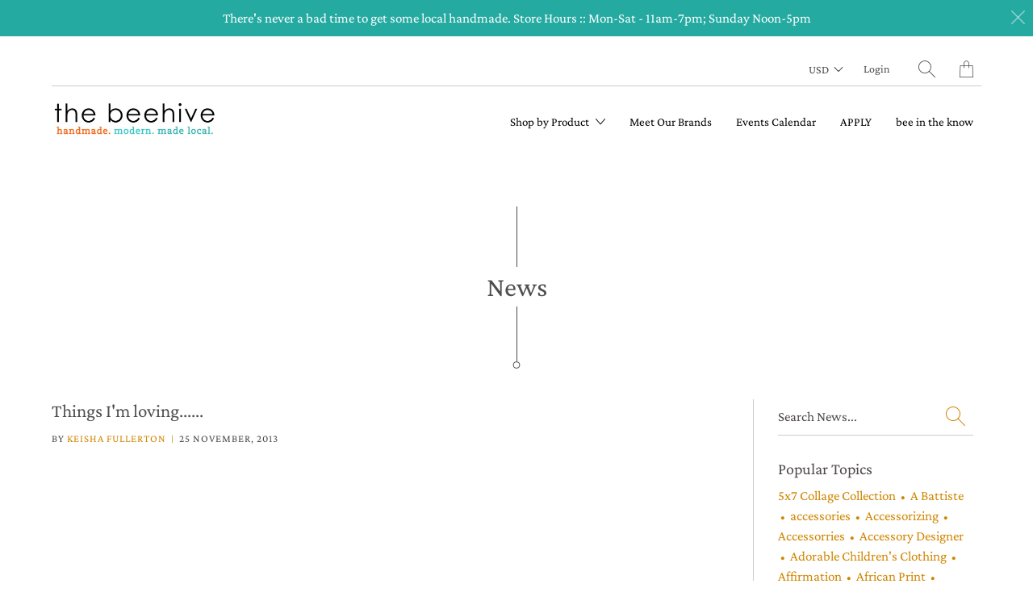

--- FILE ---
content_type: text/html; charset=utf-8
request_url: https://thebeehiveatl.com/blogs/news/tagged/cluthces
body_size: 24125
content:


 <!DOCTYPE html>
<!--[if IE 9 ]><html class="ie ie9" lang="en"> <![endif]-->
<!--[if (gte IE 10)|!(IE)]><!--><html lang="en"> <!--<![endif]-->
<head> <meta charset="utf-8"> <meta http-equiv="cleartype" content="on"> <meta name="robots" content="index,follow"> <!-- Stylesheets for Artisan 1.1.0 --> <link href="//thebeehiveatl.com/cdn/shop/t/31/assets/styles.scss.css?v=132669072607052494291762273141" rel="stylesheet" type="text/css" media="all" /> <noscript> <style>
      .slideshow {
        opacity: 1;
      }

      .product_gallery {
        opacity: 1;
      }

      .mainBar__container.overflow--hidden {
        overflow: visible;
      }

      .newsletter-popup.remodal {
        display: none;
      }

      .fallbackImage {
        max-width: 100%;
      }

      img.lazyload[src*="_100x"],
      img.lazyload[src*="_50x"] {
        display: none;
      }

      .product_gallery_nav {
        display: none;
      }</style></noscript> <title>News Tagged "cluthces" - the beehive</title>

  

  

<meta name="author" content="the beehive">
<meta property="og:url" content="https://thebeehiveatl.com/blogs/news/tagged/cluthces">
<meta property="og:site_name" content="the beehive"> <meta property="og:type" content="article"> <meta property="og:title" content="News"> <meta property="og:image" content="http://cdn.shopify.com/s/files/1/0173/5264/files/Bags_Feature_d1b81871-7232-4a09-a630-a5efb834290b_grande.jpg?12659"> <meta property="og:image:secure_url" content="https://cdn.shopify.com/s/files/1/0173/5264/files/Bags_Feature_d1b81871-7232-4a09-a630-a5efb834290b_grande.jpg?12659"> <meta name="twitter:site" content="@thebeehiveatl">

<meta name="twitter:card" content="summary"> <!-- Mobile Specific Metas --> <meta name="HandheldFriendly" content="True"> <meta name="MobileOptimized" content="320"> <meta name="viewport" content="width=device-width,initial-scale=1"> <meta name="theme-color" content="#ffffff"> <link rel="shortcut icon" type="image/x-icon" href="//thebeehiveatl.com/cdn/shop/files/handmade_modern_made_local_logo_32x32.jpg?v=1613189543"> <link rel="canonical" href="https://thebeehiveatl.com/blogs/news/tagged/cluthces" /> <script>window.performance && window.performance.mark && window.performance.mark('shopify.content_for_header.start');</script><meta id="shopify-digital-wallet" name="shopify-digital-wallet" content="/1735264/digital_wallets/dialog">
<meta name="shopify-checkout-api-token" content="b1be0ec7b1d1ca1e751adaacb46774b1">
<meta id="in-context-paypal-metadata" data-shop-id="1735264" data-venmo-supported="true" data-environment="production" data-locale="en_US" data-paypal-v4="true" data-currency="USD">
<link rel="alternate" type="application/atom+xml" title="Feed" href="/blogs/news/tagged/cluthces.atom" />
<script async="async" src="/checkouts/internal/preloads.js?locale=en-US"></script>
<script id="shopify-features" type="application/json">{"accessToken":"b1be0ec7b1d1ca1e751adaacb46774b1","betas":["rich-media-storefront-analytics"],"domain":"thebeehiveatl.com","predictiveSearch":true,"shopId":1735264,"locale":"en"}</script>
<script>var Shopify = Shopify || {};
Shopify.shop = "the-beehive.myshopify.com";
Shopify.locale = "en";
Shopify.currency = {"active":"USD","rate":"1.0"};
Shopify.country = "US";
Shopify.theme = {"name":"Artisan","id":37281923121,"schema_name":"Artisan","schema_version":"1.1.0","theme_store_id":856,"role":"main"};
Shopify.theme.handle = "null";
Shopify.theme.style = {"id":null,"handle":null};
Shopify.cdnHost = "thebeehiveatl.com/cdn";
Shopify.routes = Shopify.routes || {};
Shopify.routes.root = "/";</script>
<script type="module">!function(o){(o.Shopify=o.Shopify||{}).modules=!0}(window);</script>
<script>!function(o){function n(){var o=[];function n(){o.push(Array.prototype.slice.apply(arguments))}return n.q=o,n}var t=o.Shopify=o.Shopify||{};t.loadFeatures=n(),t.autoloadFeatures=n()}(window);</script>
<script id="shop-js-analytics" type="application/json">{"pageType":"blog"}</script>
<script defer="defer" async type="module" src="//thebeehiveatl.com/cdn/shopifycloud/shop-js/modules/v2/client.init-shop-cart-sync_BT-GjEfc.en.esm.js"></script>
<script defer="defer" async type="module" src="//thebeehiveatl.com/cdn/shopifycloud/shop-js/modules/v2/chunk.common_D58fp_Oc.esm.js"></script>
<script defer="defer" async type="module" src="//thebeehiveatl.com/cdn/shopifycloud/shop-js/modules/v2/chunk.modal_xMitdFEc.esm.js"></script>
<script type="module">
  await import("//thebeehiveatl.com/cdn/shopifycloud/shop-js/modules/v2/client.init-shop-cart-sync_BT-GjEfc.en.esm.js");
await import("//thebeehiveatl.com/cdn/shopifycloud/shop-js/modules/v2/chunk.common_D58fp_Oc.esm.js");
await import("//thebeehiveatl.com/cdn/shopifycloud/shop-js/modules/v2/chunk.modal_xMitdFEc.esm.js");

  window.Shopify.SignInWithShop?.initShopCartSync?.({"fedCMEnabled":true,"windoidEnabled":true});

</script>
<script>(function() {
  var isLoaded = false;
  function asyncLoad() {
    if (isLoaded) return;
    isLoaded = true;
    var urls = ["https:\/\/social-referral.appspot.com\/b\/shopify\/load\/confirmation.js?enabled=false\u0026app_uuid=c9dd43adf2ee4f79\u0026shop=the-beehive.myshopify.com","https:\/\/inffuse-platform.appspot.com\/plugins\/shopify\/loader.js?_app=calendar\u0026shop=the-beehive.myshopify.com\u0026shop=the-beehive.myshopify.com","https:\/\/formbuilder.hulkapps.com\/skeletopapp.js?shop=the-beehive.myshopify.com","https:\/\/a.mailmunch.co\/widgets\/site-846528-11a18043b5f8a2b550ecec79d795fa3f66884548.js?shop=the-beehive.myshopify.com"];
    for (var i = 0; i <urls.length; i++) {
      var s = document.createElement('script');
      s.type = 'text/javascript';
      s.async = true;
      s.src = urls[i];
      var x = document.getElementsByTagName('script')[0];
      x.parentNode.insertBefore(s, x);
    }
  };
  if(window.attachEvent) {
    window.attachEvent('onload', asyncLoad);
  } else {
    window.addEventListener('load', asyncLoad, false);
  }
})();</script>
<script id="__st">var __st={"a":1735264,"offset":-18000,"reqid":"08588adf-bffa-47ee-9134-fca3f514329b-1769052958","pageurl":"thebeehiveatl.com\/blogs\/news\/tagged\/cluthces","s":"blogs-2041786","u":"d87c57a2d2c0","p":"blog","rtyp":"blog","rid":2041786};</script>
<script>window.ShopifyPaypalV4VisibilityTracking = true;</script>
<script id="captcha-bootstrap">!function(){'use strict';const t='contact',e='account',n='new_comment',o=[[t,t],['blogs',n],['comments',n],[t,'customer']],c=[[e,'customer_login'],[e,'guest_login'],[e,'recover_customer_password'],[e,'create_customer']],r=t=>t.map((([t,e])=>`form[action*='/${t}']:not([data-nocaptcha='true']) input[name='form_type'][value='${e}']`)).join(','),a=t=>()=>t?[...document.querySelectorAll(t)].map((t=>t.form)):[];function s(){const t=[...o],e=r(t);return a(e)}const i='password',u='form_key',d=['recaptcha-v3-token','g-recaptcha-response','h-captcha-response',i],f=()=>{try{return window.sessionStorage}catch{return}},m='__shopify_v',_=t=>t.elements[u];function p(t,e,n=!1){try{const o=window.sessionStorage,c=JSON.parse(o.getItem(e)),{data:r}=function(t){const{data:e,action:n}=t;return t[m]||n?{data:e,action:n}:{data:t,action:n}}(c);for(const[e,n]of Object.entries(r))t.elements[e]&&(t.elements[e].value=n);n&&o.removeItem(e)}catch(o){console.error('form repopulation failed',{error:o})}}const l='form_type',E='cptcha';function T(t){t.dataset[E]=!0}const w=window,h=w.document,L='Shopify',v='ce_forms',y='captcha';let A=!1;((t,e)=>{const n=(g='f06e6c50-85a8-45c8-87d0-21a2b65856fe',I='https://cdn.shopify.com/shopifycloud/storefront-forms-hcaptcha/ce_storefront_forms_captcha_hcaptcha.v1.5.2.iife.js',D={infoText:'Protected by hCaptcha',privacyText:'Privacy',termsText:'Terms'},(t,e,n)=>{const o=w[L][v],c=o.bindForm;if(c)return c(t,g,e,D).then(n);var r;o.q.push([[t,g,e,D],n]),r=I,A||(h.body.append(Object.assign(h.createElement('script'),{id:'captcha-provider',async:!0,src:r})),A=!0)});var g,I,D;w[L]=w[L]||{},w[L][v]=w[L][v]||{},w[L][v].q=[],w[L][y]=w[L][y]||{},w[L][y].protect=function(t,e){n(t,void 0,e),T(t)},Object.freeze(w[L][y]),function(t,e,n,w,h,L){const[v,y,A,g]=function(t,e,n){const i=e?o:[],u=t?c:[],d=[...i,...u],f=r(d),m=r(i),_=r(d.filter((([t,e])=>n.includes(e))));return[a(f),a(m),a(_),s()]}(w,h,L),I=t=>{const e=t.target;return e instanceof HTMLFormElement?e:e&&e.form},D=t=>v().includes(t);t.addEventListener('submit',(t=>{const e=I(t);if(!e)return;const n=D(e)&&!e.dataset.hcaptchaBound&&!e.dataset.recaptchaBound,o=_(e),c=g().includes(e)&&(!o||!o.value);(n||c)&&t.preventDefault(),c&&!n&&(function(t){try{if(!f())return;!function(t){const e=f();if(!e)return;const n=_(t);if(!n)return;const o=n.value;o&&e.removeItem(o)}(t);const e=Array.from(Array(32),(()=>Math.random().toString(36)[2])).join('');!function(t,e){_(t)||t.append(Object.assign(document.createElement('input'),{type:'hidden',name:u})),t.elements[u].value=e}(t,e),function(t,e){const n=f();if(!n)return;const o=[...t.querySelectorAll(`input[type='${i}']`)].map((({name:t})=>t)),c=[...d,...o],r={};for(const[a,s]of new FormData(t).entries())c.includes(a)||(r[a]=s);n.setItem(e,JSON.stringify({[m]:1,action:t.action,data:r}))}(t,e)}catch(e){console.error('failed to persist form',e)}}(e),e.submit())}));const S=(t,e)=>{t&&!t.dataset[E]&&(n(t,e.some((e=>e===t))),T(t))};for(const o of['focusin','change'])t.addEventListener(o,(t=>{const e=I(t);D(e)&&S(e,y())}));const B=e.get('form_key'),M=e.get(l),P=B&&M;t.addEventListener('DOMContentLoaded',(()=>{const t=y();if(P)for(const e of t)e.elements[l].value===M&&p(e,B);[...new Set([...A(),...v().filter((t=>'true'===t.dataset.shopifyCaptcha))])].forEach((e=>S(e,t)))}))}(h,new URLSearchParams(w.location.search),n,t,e,['guest_login'])})(!0,!0)}();</script>
<script integrity="sha256-4kQ18oKyAcykRKYeNunJcIwy7WH5gtpwJnB7kiuLZ1E=" data-source-attribution="shopify.loadfeatures" defer="defer" src="//thebeehiveatl.com/cdn/shopifycloud/storefront/assets/storefront/load_feature-a0a9edcb.js" crossorigin="anonymous"></script>
<script data-source-attribution="shopify.dynamic_checkout.dynamic.init">var Shopify=Shopify||{};Shopify.PaymentButton=Shopify.PaymentButton||{isStorefrontPortableWallets:!0,init:function(){window.Shopify.PaymentButton.init=function(){};var t=document.createElement("script");t.src="https://thebeehiveatl.com/cdn/shopifycloud/portable-wallets/latest/portable-wallets.en.js",t.type="module",document.head.appendChild(t)}};
</script>
<script data-source-attribution="shopify.dynamic_checkout.buyer_consent">
  function portableWalletsHideBuyerConsent(e){var t=document.getElementById("shopify-buyer-consent"),n=document.getElementById("shopify-subscription-policy-button");t&&n&&(t.classList.add("hidden"),t.setAttribute("aria-hidden","true"),n.removeEventListener("click",e))}function portableWalletsShowBuyerConsent(e){var t=document.getElementById("shopify-buyer-consent"),n=document.getElementById("shopify-subscription-policy-button");t&&n&&(t.classList.remove("hidden"),t.removeAttribute("aria-hidden"),n.addEventListener("click",e))}window.Shopify?.PaymentButton&&(window.Shopify.PaymentButton.hideBuyerConsent=portableWalletsHideBuyerConsent,window.Shopify.PaymentButton.showBuyerConsent=portableWalletsShowBuyerConsent);
</script>
<script data-source-attribution="shopify.dynamic_checkout.cart.bootstrap">document.addEventListener("DOMContentLoaded",(function(){function t(){return document.querySelector("shopify-accelerated-checkout-cart, shopify-accelerated-checkout")}if(t())Shopify.PaymentButton.init();else{new MutationObserver((function(e,n){t()&&(Shopify.PaymentButton.init(),n.disconnect())})).observe(document.body,{childList:!0,subtree:!0})}}));
</script>
<link id="shopify-accelerated-checkout-styles" rel="stylesheet" media="screen" href="https://thebeehiveatl.com/cdn/shopifycloud/portable-wallets/latest/accelerated-checkout-backwards-compat.css" crossorigin="anonymous">
<style id="shopify-accelerated-checkout-cart">
        #shopify-buyer-consent {
  margin-top: 1em;
  display: inline-block;
  width: 100%;
}

#shopify-buyer-consent.hidden {
  display: none;
}

#shopify-subscription-policy-button {
  background: none;
  border: none;
  padding: 0;
  text-decoration: underline;
  font-size: inherit;
  cursor: pointer;
}

#shopify-subscription-policy-button::before {
  box-shadow: none;
}

      </style>

<script>window.performance && window.performance.mark && window.performance.mark('shopify.content_for_header.end');</script>
<script>window.BOLD = window.BOLD || {};
    window.BOLD.common = window.BOLD.common || {};
    window.BOLD.common.Shopify = window.BOLD.common.Shopify || {};
    window.BOLD.common.Shopify.shop = {
      domain: 'thebeehiveatl.com',
      permanent_domain: 'the-beehive.myshopify.com',
      url: 'https://thebeehiveatl.com',
      secure_url: 'https://thebeehiveatl.com',
      money_format: "${{amount}}",
      currency: "USD"
    };
    window.BOLD.common.Shopify.customer = {
      id: null,
      tags: null,
    };
    window.BOLD.common.Shopify.cart = {"note":null,"attributes":{},"original_total_price":0,"total_price":0,"total_discount":0,"total_weight":0.0,"item_count":0,"items":[],"requires_shipping":false,"currency":"USD","items_subtotal_price":0,"cart_level_discount_applications":[],"checkout_charge_amount":0};
    window.BOLD.common.template = 'blog';window.BOLD.common.Shopify.formatMoney = function(money, format) {
        function n(t, e) {
            return "undefined" == typeof t ? e : t
        }
        function r(t, e, r, i) {
            if (e = n(e, 2),
                r = n(r, ","),
                i = n(i, "."),
            isNaN(t) || null == t)
                return 0;
            t = (t / 100).toFixed(e);
            var o = t.split(".")
                , a = o[0].replace(/(\d)(?=(\d\d\d)+(?!\d))/g, "$1" + r)
                , s = o[1] ? i + o[1] : "";
            return a + s
        }
        "string" == typeof money && (money = money.replace(".", ""));
        var i = ""
            , o = /\{\{\s*(\w+)\s*\}\}/
            , a = format || window.BOLD.common.Shopify.shop.money_format || window.Shopify.money_format || "$ {{ amount }}";
        switch (a.match(o)[1]) {
            case "amount":
                i = r(money, 2, ",", ".");
                break;
            case "amount_no_decimals":
                i = r(money, 0, ",", ".");
                break;
            case "amount_with_comma_separator":
                i = r(money, 2, ".", ",");
                break;
            case "amount_no_decimals_with_comma_separator":
                i = r(money, 0, ".", ",");
                break;
            case "amount_with_space_separator":
                i = r(money, 2, " ", ",");
                break;
            case "amount_no_decimals_with_space_separator":
                i = r(money, 0, " ", ",");
                break;
            case "amount_with_apostrophe_separator":
                i = r(money, 2, "'", ".");
                break;
        }
        return a.replace(o, i);
    };
    window.BOLD.common.Shopify.saveProduct = function (handle, product) {
      if (typeof handle === 'string' && typeof window.BOLD.common.Shopify.products[handle] === 'undefined') {
        if (typeof product === 'number') {
          window.BOLD.common.Shopify.handles[product] = handle;
          product = { id: product };
        }
        window.BOLD.common.Shopify.products[handle] = product;
      }
    };
    window.BOLD.common.Shopify.saveVariant = function (variant_id, variant) {
      if (typeof variant_id === 'number' && typeof window.BOLD.common.Shopify.variants[variant_id] === 'undefined') {
        window.BOLD.common.Shopify.variants[variant_id] = variant;
      }
    };window.BOLD.common.Shopify.products = window.BOLD.common.Shopify.products || {};
    window.BOLD.common.Shopify.variants = window.BOLD.common.Shopify.variants || {};
    window.BOLD.common.Shopify.handles = window.BOLD.common.Shopify.handles || {};window.BOLD.common.Shopify.saveProduct(null, null);window.BOLD.apps_installed = {"Loyalties":2,"Product Discount":1,"Quickbooks":1} || {};window.BOLD.common.Shopify.metafields = window.BOLD.common.Shopify.metafields || {};window.BOLD.common.Shopify.metafields["bold_rp"] = {};window.BOLD.common.Shopify.metafields["bold_csp_defaults"] = {};</script><!-- BEGIN app block: shopify://apps/minmaxify-order-limits/blocks/app-embed-block/3acfba32-89f3-4377-ae20-cbb9abc48475 --><script type="text/javascript" src="https://limits.minmaxify.com/the-beehive.myshopify.com?v=68&r=20221027074126"></script>

<!-- END app block --><link href="https://monorail-edge.shopifysvc.com" rel="dns-prefetch">
<script>(function(){if ("sendBeacon" in navigator && "performance" in window) {try {var session_token_from_headers = performance.getEntriesByType('navigation')[0].serverTiming.find(x => x.name == '_s').description;} catch {var session_token_from_headers = undefined;}var session_cookie_matches = document.cookie.match(/_shopify_s=([^;]*)/);var session_token_from_cookie = session_cookie_matches && session_cookie_matches.length === 2 ? session_cookie_matches[1] : "";var session_token = session_token_from_headers || session_token_from_cookie || "";function handle_abandonment_event(e) {var entries = performance.getEntries().filter(function(entry) {return /monorail-edge.shopifysvc.com/.test(entry.name);});if (!window.abandonment_tracked && entries.length === 0) {window.abandonment_tracked = true;var currentMs = Date.now();var navigation_start = performance.timing.navigationStart;var payload = {shop_id: 1735264,url: window.location.href,navigation_start,duration: currentMs - navigation_start,session_token,page_type: "blog"};window.navigator.sendBeacon("https://monorail-edge.shopifysvc.com/v1/produce", JSON.stringify({schema_id: "online_store_buyer_site_abandonment/1.1",payload: payload,metadata: {event_created_at_ms: currentMs,event_sent_at_ms: currentMs}}));}}window.addEventListener('pagehide', handle_abandonment_event);}}());</script>
<script id="web-pixels-manager-setup">(function e(e,d,r,n,o){if(void 0===o&&(o={}),!Boolean(null===(a=null===(i=window.Shopify)||void 0===i?void 0:i.analytics)||void 0===a?void 0:a.replayQueue)){var i,a;window.Shopify=window.Shopify||{};var t=window.Shopify;t.analytics=t.analytics||{};var s=t.analytics;s.replayQueue=[],s.publish=function(e,d,r){return s.replayQueue.push([e,d,r]),!0};try{self.performance.mark("wpm:start")}catch(e){}var l=function(){var e={modern:/Edge?\/(1{2}[4-9]|1[2-9]\d|[2-9]\d{2}|\d{4,})\.\d+(\.\d+|)|Firefox\/(1{2}[4-9]|1[2-9]\d|[2-9]\d{2}|\d{4,})\.\d+(\.\d+|)|Chrom(ium|e)\/(9{2}|\d{3,})\.\d+(\.\d+|)|(Maci|X1{2}).+ Version\/(15\.\d+|(1[6-9]|[2-9]\d|\d{3,})\.\d+)([,.]\d+|)( \(\w+\)|)( Mobile\/\w+|) Safari\/|Chrome.+OPR\/(9{2}|\d{3,})\.\d+\.\d+|(CPU[ +]OS|iPhone[ +]OS|CPU[ +]iPhone|CPU IPhone OS|CPU iPad OS)[ +]+(15[._]\d+|(1[6-9]|[2-9]\d|\d{3,})[._]\d+)([._]\d+|)|Android:?[ /-](13[3-9]|1[4-9]\d|[2-9]\d{2}|\d{4,})(\.\d+|)(\.\d+|)|Android.+Firefox\/(13[5-9]|1[4-9]\d|[2-9]\d{2}|\d{4,})\.\d+(\.\d+|)|Android.+Chrom(ium|e)\/(13[3-9]|1[4-9]\d|[2-9]\d{2}|\d{4,})\.\d+(\.\d+|)|SamsungBrowser\/([2-9]\d|\d{3,})\.\d+/,legacy:/Edge?\/(1[6-9]|[2-9]\d|\d{3,})\.\d+(\.\d+|)|Firefox\/(5[4-9]|[6-9]\d|\d{3,})\.\d+(\.\d+|)|Chrom(ium|e)\/(5[1-9]|[6-9]\d|\d{3,})\.\d+(\.\d+|)([\d.]+$|.*Safari\/(?![\d.]+ Edge\/[\d.]+$))|(Maci|X1{2}).+ Version\/(10\.\d+|(1[1-9]|[2-9]\d|\d{3,})\.\d+)([,.]\d+|)( \(\w+\)|)( Mobile\/\w+|) Safari\/|Chrome.+OPR\/(3[89]|[4-9]\d|\d{3,})\.\d+\.\d+|(CPU[ +]OS|iPhone[ +]OS|CPU[ +]iPhone|CPU IPhone OS|CPU iPad OS)[ +]+(10[._]\d+|(1[1-9]|[2-9]\d|\d{3,})[._]\d+)([._]\d+|)|Android:?[ /-](13[3-9]|1[4-9]\d|[2-9]\d{2}|\d{4,})(\.\d+|)(\.\d+|)|Mobile Safari.+OPR\/([89]\d|\d{3,})\.\d+\.\d+|Android.+Firefox\/(13[5-9]|1[4-9]\d|[2-9]\d{2}|\d{4,})\.\d+(\.\d+|)|Android.+Chrom(ium|e)\/(13[3-9]|1[4-9]\d|[2-9]\d{2}|\d{4,})\.\d+(\.\d+|)|Android.+(UC? ?Browser|UCWEB|U3)[ /]?(15\.([5-9]|\d{2,})|(1[6-9]|[2-9]\d|\d{3,})\.\d+)\.\d+|SamsungBrowser\/(5\.\d+|([6-9]|\d{2,})\.\d+)|Android.+MQ{2}Browser\/(14(\.(9|\d{2,})|)|(1[5-9]|[2-9]\d|\d{3,})(\.\d+|))(\.\d+|)|K[Aa][Ii]OS\/(3\.\d+|([4-9]|\d{2,})\.\d+)(\.\d+|)/},d=e.modern,r=e.legacy,n=navigator.userAgent;return n.match(d)?"modern":n.match(r)?"legacy":"unknown"}(),u="modern"===l?"modern":"legacy",c=(null!=n?n:{modern:"",legacy:""})[u],f=function(e){return[e.baseUrl,"/wpm","/b",e.hashVersion,"modern"===e.buildTarget?"m":"l",".js"].join("")}({baseUrl:d,hashVersion:r,buildTarget:u}),m=function(e){var d=e.version,r=e.bundleTarget,n=e.surface,o=e.pageUrl,i=e.monorailEndpoint;return{emit:function(e){var a=e.status,t=e.errorMsg,s=(new Date).getTime(),l=JSON.stringify({metadata:{event_sent_at_ms:s},events:[{schema_id:"web_pixels_manager_load/3.1",payload:{version:d,bundle_target:r,page_url:o,status:a,surface:n,error_msg:t},metadata:{event_created_at_ms:s}}]});if(!i)return console&&console.warn&&console.warn("[Web Pixels Manager] No Monorail endpoint provided, skipping logging."),!1;try{return self.navigator.sendBeacon.bind(self.navigator)(i,l)}catch(e){}var u=new XMLHttpRequest;try{return u.open("POST",i,!0),u.setRequestHeader("Content-Type","text/plain"),u.send(l),!0}catch(e){return console&&console.warn&&console.warn("[Web Pixels Manager] Got an unhandled error while logging to Monorail."),!1}}}}({version:r,bundleTarget:l,surface:e.surface,pageUrl:self.location.href,monorailEndpoint:e.monorailEndpoint});try{o.browserTarget=l,function(e){var d=e.src,r=e.async,n=void 0===r||r,o=e.onload,i=e.onerror,a=e.sri,t=e.scriptDataAttributes,s=void 0===t?{}:t,l=document.createElement("script"),u=document.querySelector("head"),c=document.querySelector("body");if(l.async=n,l.src=d,a&&(l.integrity=a,l.crossOrigin="anonymous"),s)for(var f in s)if(Object.prototype.hasOwnProperty.call(s,f))try{l.dataset[f]=s[f]}catch(e){}if(o&&l.addEventListener("load",o),i&&l.addEventListener("error",i),u)u.appendChild(l);else{if(!c)throw new Error("Did not find a head or body element to append the script");c.appendChild(l)}}({src:f,async:!0,onload:function(){if(!function(){var e,d;return Boolean(null===(d=null===(e=window.Shopify)||void 0===e?void 0:e.analytics)||void 0===d?void 0:d.initialized)}()){var d=window.webPixelsManager.init(e)||void 0;if(d){var r=window.Shopify.analytics;r.replayQueue.forEach((function(e){var r=e[0],n=e[1],o=e[2];d.publishCustomEvent(r,n,o)})),r.replayQueue=[],r.publish=d.publishCustomEvent,r.visitor=d.visitor,r.initialized=!0}}},onerror:function(){return m.emit({status:"failed",errorMsg:"".concat(f," has failed to load")})},sri:function(e){var d=/^sha384-[A-Za-z0-9+/=]+$/;return"string"==typeof e&&d.test(e)}(c)?c:"",scriptDataAttributes:o}),m.emit({status:"loading"})}catch(e){m.emit({status:"failed",errorMsg:(null==e?void 0:e.message)||"Unknown error"})}}})({shopId: 1735264,storefrontBaseUrl: "https://thebeehiveatl.com",extensionsBaseUrl: "https://extensions.shopifycdn.com/cdn/shopifycloud/web-pixels-manager",monorailEndpoint: "https://monorail-edge.shopifysvc.com/unstable/produce_batch",surface: "storefront-renderer",enabledBetaFlags: ["2dca8a86"],webPixelsConfigList: [{"id":"157679851","configuration":"{\"pixel_id\":\"580494435716020\",\"pixel_type\":\"facebook_pixel\",\"metaapp_system_user_token\":\"-\"}","eventPayloadVersion":"v1","runtimeContext":"OPEN","scriptVersion":"ca16bc87fe92b6042fbaa3acc2fbdaa6","type":"APP","apiClientId":2329312,"privacyPurposes":["ANALYTICS","MARKETING","SALE_OF_DATA"],"dataSharingAdjustments":{"protectedCustomerApprovalScopes":["read_customer_address","read_customer_email","read_customer_name","read_customer_personal_data","read_customer_phone"]}},{"id":"69992683","eventPayloadVersion":"v1","runtimeContext":"LAX","scriptVersion":"1","type":"CUSTOM","privacyPurposes":["ANALYTICS"],"name":"Google Analytics tag (migrated)"},{"id":"shopify-app-pixel","configuration":"{}","eventPayloadVersion":"v1","runtimeContext":"STRICT","scriptVersion":"0450","apiClientId":"shopify-pixel","type":"APP","privacyPurposes":["ANALYTICS","MARKETING"]},{"id":"shopify-custom-pixel","eventPayloadVersion":"v1","runtimeContext":"LAX","scriptVersion":"0450","apiClientId":"shopify-pixel","type":"CUSTOM","privacyPurposes":["ANALYTICS","MARKETING"]}],isMerchantRequest: false,initData: {"shop":{"name":"the beehive","paymentSettings":{"currencyCode":"USD"},"myshopifyDomain":"the-beehive.myshopify.com","countryCode":"US","storefrontUrl":"https:\/\/thebeehiveatl.com"},"customer":null,"cart":null,"checkout":null,"productVariants":[],"purchasingCompany":null},},"https://thebeehiveatl.com/cdn","fcfee988w5aeb613cpc8e4bc33m6693e112",{"modern":"","legacy":""},{"shopId":"1735264","storefrontBaseUrl":"https:\/\/thebeehiveatl.com","extensionBaseUrl":"https:\/\/extensions.shopifycdn.com\/cdn\/shopifycloud\/web-pixels-manager","surface":"storefront-renderer","enabledBetaFlags":"[\"2dca8a86\"]","isMerchantRequest":"false","hashVersion":"fcfee988w5aeb613cpc8e4bc33m6693e112","publish":"custom","events":"[[\"page_viewed\",{}]]"});</script><script>
  window.ShopifyAnalytics = window.ShopifyAnalytics || {};
  window.ShopifyAnalytics.meta = window.ShopifyAnalytics.meta || {};
  window.ShopifyAnalytics.meta.currency = 'USD';
  var meta = {"page":{"pageType":"blog","resourceType":"blog","resourceId":2041786,"requestId":"08588adf-bffa-47ee-9134-fca3f514329b-1769052958"}};
  for (var attr in meta) {
    window.ShopifyAnalytics.meta[attr] = meta[attr];
  }
</script>
<script class="analytics">
  (function () {
    var customDocumentWrite = function(content) {
      var jquery = null;

      if (window.jQuery) {
        jquery = window.jQuery;
      } else if (window.Checkout && window.Checkout.$) {
        jquery = window.Checkout.$;
      }

      if (jquery) {
        jquery('body').append(content);
      }
    };

    var hasLoggedConversion = function(token) {
      if (token) {
        return document.cookie.indexOf('loggedConversion=' + token) !== -1;
      }
      return false;
    }

    var setCookieIfConversion = function(token) {
      if (token) {
        var twoMonthsFromNow = new Date(Date.now());
        twoMonthsFromNow.setMonth(twoMonthsFromNow.getMonth() + 2);

        document.cookie = 'loggedConversion=' + token + '; expires=' + twoMonthsFromNow;
      }
    }

    var trekkie = window.ShopifyAnalytics.lib = window.trekkie = window.trekkie || [];
    if (trekkie.integrations) {
      return;
    }
    trekkie.methods = [
      'identify',
      'page',
      'ready',
      'track',
      'trackForm',
      'trackLink'
    ];
    trekkie.factory = function(method) {
      return function() {
        var args = Array.prototype.slice.call(arguments);
        args.unshift(method);
        trekkie.push(args);
        return trekkie;
      };
    };
    for (var i = 0; i < trekkie.methods.length; i++) {
      var key = trekkie.methods[i];
      trekkie[key] = trekkie.factory(key);
    }
    trekkie.load = function(config) {
      trekkie.config = config || {};
      trekkie.config.initialDocumentCookie = document.cookie;
      var first = document.getElementsByTagName('script')[0];
      var script = document.createElement('script');
      script.type = 'text/javascript';
      script.onerror = function(e) {
        var scriptFallback = document.createElement('script');
        scriptFallback.type = 'text/javascript';
        scriptFallback.onerror = function(error) {
                var Monorail = {
      produce: function produce(monorailDomain, schemaId, payload) {
        var currentMs = new Date().getTime();
        var event = {
          schema_id: schemaId,
          payload: payload,
          metadata: {
            event_created_at_ms: currentMs,
            event_sent_at_ms: currentMs
          }
        };
        return Monorail.sendRequest("https://" + monorailDomain + "/v1/produce", JSON.stringify(event));
      },
      sendRequest: function sendRequest(endpointUrl, payload) {
        // Try the sendBeacon API
        if (window && window.navigator && typeof window.navigator.sendBeacon === 'function' && typeof window.Blob === 'function' && !Monorail.isIos12()) {
          var blobData = new window.Blob([payload], {
            type: 'text/plain'
          });

          if (window.navigator.sendBeacon(endpointUrl, blobData)) {
            return true;
          } // sendBeacon was not successful

        } // XHR beacon

        var xhr = new XMLHttpRequest();

        try {
          xhr.open('POST', endpointUrl);
          xhr.setRequestHeader('Content-Type', 'text/plain');
          xhr.send(payload);
        } catch (e) {
          console.log(e);
        }

        return false;
      },
      isIos12: function isIos12() {
        return window.navigator.userAgent.lastIndexOf('iPhone; CPU iPhone OS 12_') !== -1 || window.navigator.userAgent.lastIndexOf('iPad; CPU OS 12_') !== -1;
      }
    };
    Monorail.produce('monorail-edge.shopifysvc.com',
      'trekkie_storefront_load_errors/1.1',
      {shop_id: 1735264,
      theme_id: 37281923121,
      app_name: "storefront",
      context_url: window.location.href,
      source_url: "//thebeehiveatl.com/cdn/s/trekkie.storefront.1bbfab421998800ff09850b62e84b8915387986d.min.js"});

        };
        scriptFallback.async = true;
        scriptFallback.src = '//thebeehiveatl.com/cdn/s/trekkie.storefront.1bbfab421998800ff09850b62e84b8915387986d.min.js';
        first.parentNode.insertBefore(scriptFallback, first);
      };
      script.async = true;
      script.src = '//thebeehiveatl.com/cdn/s/trekkie.storefront.1bbfab421998800ff09850b62e84b8915387986d.min.js';
      first.parentNode.insertBefore(script, first);
    };
    trekkie.load(
      {"Trekkie":{"appName":"storefront","development":false,"defaultAttributes":{"shopId":1735264,"isMerchantRequest":null,"themeId":37281923121,"themeCityHash":"2207885355657340589","contentLanguage":"en","currency":"USD","eventMetadataId":"f184acb5-3854-4f09-9f64-31beb9c5eeea"},"isServerSideCookieWritingEnabled":true,"monorailRegion":"shop_domain","enabledBetaFlags":["65f19447"]},"Session Attribution":{},"S2S":{"facebookCapiEnabled":false,"source":"trekkie-storefront-renderer","apiClientId":580111}}
    );

    var loaded = false;
    trekkie.ready(function() {
      if (loaded) return;
      loaded = true;

      window.ShopifyAnalytics.lib = window.trekkie;

      var originalDocumentWrite = document.write;
      document.write = customDocumentWrite;
      try { window.ShopifyAnalytics.merchantGoogleAnalytics.call(this); } catch(error) {};
      document.write = originalDocumentWrite;

      window.ShopifyAnalytics.lib.page(null,{"pageType":"blog","resourceType":"blog","resourceId":2041786,"requestId":"08588adf-bffa-47ee-9134-fca3f514329b-1769052958","shopifyEmitted":true});

      var match = window.location.pathname.match(/checkouts\/(.+)\/(thank_you|post_purchase)/)
      var token = match? match[1]: undefined;
      if (!hasLoggedConversion(token)) {
        setCookieIfConversion(token);
        
      }
    });


        var eventsListenerScript = document.createElement('script');
        eventsListenerScript.async = true;
        eventsListenerScript.src = "//thebeehiveatl.com/cdn/shopifycloud/storefront/assets/shop_events_listener-3da45d37.js";
        document.getElementsByTagName('head')[0].appendChild(eventsListenerScript);

})();</script>
  <script>
  if (!window.ga || (window.ga && typeof window.ga !== 'function')) {
    window.ga = function ga() {
      (window.ga.q = window.ga.q || []).push(arguments);
      if (window.Shopify && window.Shopify.analytics && typeof window.Shopify.analytics.publish === 'function') {
        window.Shopify.analytics.publish("ga_stub_called", {}, {sendTo: "google_osp_migration"});
      }
      console.error("Shopify's Google Analytics stub called with:", Array.from(arguments), "\nSee https://help.shopify.com/manual/promoting-marketing/pixels/pixel-migration#google for more information.");
    };
    if (window.Shopify && window.Shopify.analytics && typeof window.Shopify.analytics.publish === 'function') {
      window.Shopify.analytics.publish("ga_stub_initialized", {}, {sendTo: "google_osp_migration"});
    }
  }
</script>
<script
  defer
  src="https://thebeehiveatl.com/cdn/shopifycloud/perf-kit/shopify-perf-kit-3.0.4.min.js"
  data-application="storefront-renderer"
  data-shop-id="1735264"
  data-render-region="gcp-us-central1"
  data-page-type="blog"
  data-theme-instance-id="37281923121"
  data-theme-name="Artisan"
  data-theme-version="1.1.0"
  data-monorail-region="shop_domain"
  data-resource-timing-sampling-rate="10"
  data-shs="true"
  data-shs-beacon="true"
  data-shs-export-with-fetch="true"
  data-shs-logs-sample-rate="1"
  data-shs-beacon-endpoint="https://thebeehiveatl.com/api/collect"
></script>
</head>

<body class="blog"
  data-money-format="${{amount}}" data-shop-url="https://thebeehiveatl.com"> <div id="shopify-section-header" class="shopify-section header-section"> <div class="announcementBar textAlign--center"> <div class="announcementBar__container container"> <div class="sixteen columns"> <p>There's never a bad time to get some local handmade. Store Hours :: Mon-Sat - 11am-7pm; Sunday Noon-5pm</p></div></div> <span class="announcementBar__close icon-cross js-close-announcement"></span></div>
  



<div data-section-id="header" data-section-type="header-section"> <header role="banner"> <nav class="topBar container"> <div class="topBar__container flexContainer sixteen columns"> <span class="topBar__information"></span> <div class="topBar__details"> <div class="topBar__currencyConverter smallScreen--hide"> <li> <select class="currencies" name="currencies" data-default-shop-currency="USD"> <option value="USD" selected="selected">USD</option> <option value="CAD">CAD</option> <option value="AUD">AUD</option> <option value="GBP">GBP</option> <option value="EUR">EUR</option> <option value="JPY">JPY</option>
    
  
</select></li></div> <div class="topBar__menu smallScreen--show"> <a href="#" class="icon-menu js-menu" title="My Account "></a></div> <div class="topBar__account smallScreen--hide"> <a href="/account" title="My Account "><p>Login</p></a></div> <div class="topBar__search"> <a title="Search" href="/search" tabindex="0"><span class="icon-search"></span></a> <div class="search__dropdown animated fadeIn"> <form action="/search" class="search_form"> <input type="hidden" name="type" value="product" /> <label for="q" class="visuallyhidden">Find what you seek</label> <input id="q" class="search__input" type="text" name="q" placeholder="Find what you seek" value="" autocapitalize="off" autocomplete="off" autocorrect="off" /> <input type="submit" name="submit" class="search__button action_button" value="Search" /></form></div></div> <a href="/" itemprop="url" class="topBar__logo--mobile"> <img src="//thebeehiveatl.com/cdn/shop/files/200x600_beehive_logo_ad8544e3-4c29-4945-bd1f-209420651212_410x.jpg?v=1613189488" class="primary_logo" alt="the beehive" itemprop="logo" style="max-width: 205px;" /></a> <div class="cart_container"> <div class="topBar__cartWrapper"> <a href="/cart" class="topBar__cart mini_cart"> <span class="visuallyhidden">Translation missing: en.layout.general.title</span> <span class="cart-icon icon-shopping-purse"></span> <span class="topBar__cartCount cart_count hidden">0</span></a> <div class="topBar__miniCart animated fadeIn"> <div class="miniCart__empty js-empty-cart__message "> <p class="empty_cart">Your Cart is Empty</p></div> <form id="mini_cart_form" action="/checkout" method="post" data-money-format="${{amount}}" data-shop-currency="USD" data-shop-name="the beehive" class="js-cart_content__form js-minicart-form mini-cart-form hidden"> <ul class="cart_items js-cart_items clearfix"></ul> <div class="miniCart__details"> <div class="miniCart__subtotal js-cart_subtotal textAlign--right"> <span class="subtotal__text">Subtotal:</span> <span class="subtotal__money"> <span class="money">$0.00</span></span></div> <div class="miniCart__savings sale js-cart_savings textAlign--right"></div> <textarea class="miniCart__orderNotes" id="note" name="note" rows="2" placeholder="Order Notes" class="clearfix"></textarea> <div class="miniCart__text textAlign--right"> <p>You're almost there. Just a few more clicks to get your new handmade.&nbsp;</p></div> <div class="miniCart__warningBox warning-box"></div> <div class="miniCart__buttons"> <a href="/cart" class="secondary_button button">View cart</a> <input type="submit" class="action_button" value="Checkout" /></div></div></form></div></div></div></div></div></nav> <nav class="mainBar container"> <div class="mainBar__container flexContainer vertical__middle overflow--hidden sixteen columns"> <div class="mainBar__siteName"> <div class="h1" itemscope itemtype="http://schema.org/Organization"> <a href="/" itemprop="url" class="mainBar__logo"> <img src="//thebeehiveatl.com/cdn/shop/files/200x600_beehive_logo_ad8544e3-4c29-4945-bd1f-209420651212_410x.jpg?v=1613189488" class="primary_logo" alt="the beehive" itemprop="logo" style="max-width: 205px;" /></a></div></div> <div class="mainBar__mainMenu menuPosition--right"> <ul class="mainMenu js-navigation"> <li class="dropdown" aria-haspopup="true" aria-expanded="false"> <a  class="mainMenu__link "
           href="/collections/all-1" >
          Shop by Product <span class="icon-down-caret"></span></a> <ul class="mainMenu__submenu"> <li><a class="" href="/collections/kids-baby">Kids & Baby</a></li> <li><a class="" href="/collections/handbaked-local-food-goods">Artisan Food Goods</a></li> <li><a class="" href="/collections/apparel-1">Apparel</a></li> <li class="sub-menu" aria-haspopup="true" aria-expanded="false"> <input id="jewelry-dropdown" class="submenu--toggle" type="checkbox"> <a class=" "
                  href="/collections/jewelry">
                  Jewelry</a> <label for="jewelry-dropdown" class="icon icon-plus"></label> <ul class="mainMenu__submenu__submenu"> <li><a href="/collections/earrings-collection">Earrings</a></li> <li><a href="/collections/necklaces">Necklaces</a></li> <li><a href="/collections/bracelets-cuffs">Bracelets & Cuffs</a></li> <li><a href="/collections/rings">Rings</a></li></ul></li> <li class="sub-menu" aria-haspopup="true" aria-expanded="false"> <input id="bath-and-body-dropdown" class="submenu--toggle" type="checkbox"> <a class=" "
                  href="/collections/bath-and-body">
                  Bath and Body</a> <label for="bath-and-body-dropdown" class="icon icon-plus"></label> <ul class="mainMenu__submenu__submenu"> <li><a href="/collections/b-b-gift-sets">Bath & Body Gift Sets</a></li> <li><a href="/collections/bath-salts-scrubs">Bath Salts & Scrubs</a></li> <li><a href="/collections/candles">Candles</a></li> <li><a href="/collections/facial-care">Facial Care</a></li> <li><a href="/collections/oils">Lotions and Creams</a></li> <li><a href="/collections/lip-balms">Lip Balm</a></li> <li><a href="/collections/soap">Soap</a></li></ul></li> <li class="sub-menu" aria-haspopup="true" aria-expanded="false"> <input id="housewares-dropdown" class="submenu--toggle" type="checkbox"> <a class=" "
                  href="/collections/housewares">
                  Housewares</a> <label for="housewares-dropdown" class="icon icon-plus"></label> <ul class="mainMenu__submenu__submenu"> <li><a href="/collections/cups-mugs">Cups & Mugs</a></li> <li><a href="/collections/tabletop">Tabletop</a></li> <li><a href="/collections/cutting-boards">Cutting Boards</a></li> <li><a href="/collections/coasters">Coasters</a></li> <li><a href="/collections/wall-art">Wall Art</a></li></ul></li> <li class="sub-menu" aria-haspopup="true" aria-expanded="false"> <input id="accessories-dropdown" class="submenu--toggle" type="checkbox"> <a class=" "
                  href="/collections/accessories-1">
                  Accessories</a> <label for="accessories-dropdown" class="icon icon-plus"></label> <ul class="mainMenu__submenu__submenu"> <li><a href="/collections/handbags-purses">Handbags & Purses</a></li> <li><a href="/collections/hats">Hats and Caps</a></li></ul></li> <li class="sub-menu" aria-haspopup="true" aria-expanded="false"> <input id="stationery-cards-dropdown" class="submenu--toggle" type="checkbox"> <a class=" "
                  href="/collections/stationery">
                  Stationery & Cards</a> <label for="stationery-cards-dropdown" class="icon icon-plus"></label> <ul class="mainMenu__submenu__submenu"> <li><a href="/collections/single-cards">Single Cards</a></li> <li><a href="/collections/stationery-extras">Stationery Extras</a></li></ul></li></ul></li> <li> <a href="/pages/meet-our-brands" >Meet Our Brands</a></li> <li> <a href="/pages/private-events-calendar" >Events Calendar</a></li> <li> <a href="/pages/apply" >APPLY</a></li> <li> <a href="https://thebeehiveatl.com/pages/keep-up-with-the-buzz" >bee in the know</a></li>
    
  
</ul></div></div></nav></header>
</div>

<div class="mobileMenu__overlay is-inactive" style="margin-left: -100%;"> <span class="mobileMenu__close icon-cross"></span> <div class="mobileMenu__wrapper textAlign--center"> <a href="/" itemprop="url" class="topBar__logo--mobile"> <img src="//thebeehiveatl.com/cdn/shop/files/200x600_beehive_logo_ad8544e3-4c29-4945-bd1f-209420651212_410x.jpg?v=1613189488" class="primary_logo" alt="the beehive" itemprop="logo" style="max-width: 205px;" /></a> <div class="search-container"> <form class="search" action="/search"> <div class="search-wrapper"> <input type="hidden" name="type" value="product" /> <label for="q" class="visuallyhidden">Find what you seek</label> <input class="mobileMenu__search" type="text" name="q" placeholder="Find what you seek" value="" x-webkit-speech autocapitalize="off" autocomplete="off" autocorrect="off" /> <button type="submit" name="search" class="search_button icon-search" value=" " style="margin-top:0" > <span class="visuallyhidden">Search</span> <span class"icon-search"></span></button></div></form></div> <div class="mobileMenu__menu-wrap"> <ul id="mobileMenu" class="mobileMenu__list"> <li data-mobile-dropdown-rel="shop-by-product" class="sublink"> <a  href="/collections/all-1" class="parent-link--true">
            Shop by Product <span class="icon-down-caret icon-down-caret"></span></a> <ul class="mobileMenu__submenu"> <li><a class="" href="/collections/kids-baby">Kids & Baby</a></li> <li><a class="" href="/collections/handbaked-local-food-goods">Artisan Food Goods</a></li> <li><a class="" href="/collections/apparel-1">Apparel</a></li> <li class="sub-menu" aria-haspopup="true" aria-expanded="false"> <input id="mobile--jewelry-dropdown" class="submenu--toggle" type="checkbox"> <a class=" "
                    href="/collections/jewelry">
                    Jewelry</a> <label for="mobile--jewelry-dropdown" class="icon icon-plus"></label> <ul class="mobileMenu__submenu__submenu"> <li><a href="/collections/earrings-collection">Earrings</a></li> <li><a href="/collections/necklaces">Necklaces</a></li> <li><a href="/collections/bracelets-cuffs">Bracelets & Cuffs</a></li> <li><a href="/collections/rings">Rings</a></li></ul></li> <li class="sub-menu" aria-haspopup="true" aria-expanded="false"> <input id="mobile--bath-and-body-dropdown" class="submenu--toggle" type="checkbox"> <a class=" "
                    href="/collections/bath-and-body">
                    Bath and Body</a> <label for="mobile--bath-and-body-dropdown" class="icon icon-plus"></label> <ul class="mobileMenu__submenu__submenu"> <li><a href="/collections/b-b-gift-sets">Bath & Body Gift Sets</a></li> <li><a href="/collections/bath-salts-scrubs">Bath Salts & Scrubs</a></li> <li><a href="/collections/candles">Candles</a></li> <li><a href="/collections/facial-care">Facial Care</a></li> <li><a href="/collections/oils">Lotions and Creams</a></li> <li><a href="/collections/lip-balms">Lip Balm</a></li> <li><a href="/collections/soap">Soap</a></li></ul></li> <li class="sub-menu" aria-haspopup="true" aria-expanded="false"> <input id="mobile--housewares-dropdown" class="submenu--toggle" type="checkbox"> <a class=" "
                    href="/collections/housewares">
                    Housewares</a> <label for="mobile--housewares-dropdown" class="icon icon-plus"></label> <ul class="mobileMenu__submenu__submenu"> <li><a href="/collections/cups-mugs">Cups & Mugs</a></li> <li><a href="/collections/tabletop">Tabletop</a></li> <li><a href="/collections/cutting-boards">Cutting Boards</a></li> <li><a href="/collections/coasters">Coasters</a></li> <li><a href="/collections/wall-art">Wall Art</a></li></ul></li> <li class="sub-menu" aria-haspopup="true" aria-expanded="false"> <input id="mobile--accessories-dropdown" class="submenu--toggle" type="checkbox"> <a class=" "
                    href="/collections/accessories-1">
                    Accessories</a> <label for="mobile--accessories-dropdown" class="icon icon-plus"></label> <ul class="mobileMenu__submenu__submenu"> <li><a href="/collections/handbags-purses">Handbags & Purses</a></li> <li><a href="/collections/hats">Hats and Caps</a></li></ul></li> <li class="sub-menu" aria-haspopup="true" aria-expanded="false"> <input id="mobile--stationery-cards-dropdown" class="submenu--toggle" type="checkbox"> <a class=" "
                    href="/collections/stationery">
                    Stationery & Cards</a> <label for="mobile--stationery-cards-dropdown" class="icon icon-plus"></label> <ul class="mobileMenu__submenu__submenu"> <li><a href="/collections/single-cards">Single Cards</a></li> <li><a href="/collections/stationery-extras">Stationery Extras</a></li></ul></li></ul></li> <li data-mobile-dropdown-rel="meet-our-brands"> <a  href="/pages/meet-our-brands" class="parent-link--true">
            Meet Our Brands</a></li> <li data-mobile-dropdown-rel="events-calendar"> <a  href="/pages/private-events-calendar" class="parent-link--true">
            Events Calendar</a></li> <li data-mobile-dropdown-rel="apply"> <a  href="/pages/apply" class="parent-link--true">
            APPLY</a></li> <li data-mobile-dropdown-rel="bee-in-the-know"> <a  href="https://thebeehiveatl.com/pages/keep-up-with-the-buzz" class="parent-link--true">
            bee in the know</a></li> <li class="mobileMenu__account"> <a href="/account" title="My Account ">Login</a></li> <li class="mobileMenu__currencyConverter"> <select class="currencies" name="currencies" data-default-shop-currency="USD"> <option value="USD" selected="selected">USD</option> <option value="CAD">CAD</option> <option value="AUD">AUD</option> <option value="GBP">GBP</option> <option value="EUR">EUR</option> <option value="JPY">JPY</option>
    
  
</select></li>
</ul></div> <div class="mobileMenu__social"> <ul class="social_icons horizontal"> <li><a href="https://twitter.com/thebeehiveatl" title="the beehive on Twitter" rel="me" target="_blank"  rel="noopener"class="icon-twitter"></a></li> <li><a href="https://www.facebook.com/thebeehiveatl" title="the beehive on Facebook" rel="me" target="_blank"  rel="noopener"class="icon-facebook"></a></li> <li><a href="https://pinterest.com/thebeehiveatl" title="the beehive on Pinterest" rel="me" target="_blank"  rel="noopener"class="icon-pinterest"></a></li> <li><a href="https://instagram.com/thebeehiveatl" title="the beehive on Instagram" rel="me" target="_blank"  rel="noopener"class="icon-instagram"></a></li> <li><a href="mailto:info@thebeehiveatl.com" title="Email the beehive" target="_blank"  rel="noopener"class="icon-mail"></a></li>
  
</ul></div></div>
</div>

<style>

  a.mainBar__logo, a.topBar__logo--mobile {
    color: #000000;
  }

  .announcementBar {
    background-color: #25aaa1;
  }

  .announcementBar a,
  .announcementBar p,
  .announcementBar span {
    color: #ffffff;
  }

</style>




</div> <div class="shapesOverflow">
    

<div id="shopify-section-blog-template" class="shopify-section blog-section shapesOption">








<section class="blog__page">

  

<style>

  #shopify-section-blog-template .background__shape.solid svg {
    fill: #cccccc;
  }

  #shopify-section-blog-template .background__shape.outline svg {
    stroke: #cccccc;
    stroke-width: 1.5;
    fill: none;
  }

  body:not(.index) .ls-shapeWrapper,
  body:not(.index) .rs-shapeWrapper,
  #shopify-section-blog-template .ls-shapeWrapper,
  #shopify-section-blog-template .rs-shapeWrapper {
    opacity: 0.5;
  }

  
  
  
  
  
  
  
  

</style>

  

<div class="section--blog-template globalBanner bannerImage--false"> <div class="container"> <div class="sixteen columns"> <div class="include-banner textAlign--center ">
      
        
        

<header class="sectionHeader animateHeader--true"> <div class="sectionHeader__topAnimation"> <div class="sectionHeader__topFlourish"></div></div> <div class="sectionHeader__content"> <h1 class="sectionHeader__headline headline">
          News</h1></div> <div class="sectionHeader__bottomAnimation"> <div class="sectionHeader__bottomFlourish"></div></div>
</header></div></div></div>
  
</div>

<style>
    
      .section--blog-template .caption__overlay {
        background-color: #ffffff;
      }
    

    
</style> <div class="container mainContentArea"> <div class="blog__articleGrid alpha twelve columns medium-down--one-whole  clearColumns"> <div class="featuredArticle one-half column article medium-down--one-half"> <h2 class="featuredArticle__title"> <a class="featuredArticle__link" href="/blogs/news/10389017-things-im-loving">Things I'm loving......</a></h2> <p class="blog_meta featuredArticle__blogMeta"> <span class="featuredArticle__author">by <a href="/search?type=author&q=Keisha Fullerton">Keisha Fullerton</a></span> <span class="blog__separator--meta">|</span> <span class="featuredArticle__date">25 November, 2013</span> <span class="blog__separator--meta">|</span></p></div></div> <aside class="blogSidebar sidebar four medium-down--one-whole columns toggle-all--false"> <div class="sidebar__block block__search" > <form class="blogSidebar__search blog_search clearfix" action="/search"> <input type="hidden" name="type" value="article" /> <label for="q" class="visuallyhidden">Search</label> <input id="q" type="text" name="q" class="search_box" placeholder="Search News..." autocapitalize="off" autocomplete="off" autocorrect="off" value="" /> <span class="icon-search search-submit"></span></form></div> <div class="sidebar__block block__post_tags" > <h3 class="toggle sidebar__heading">
            Popular Topics <span class="icon-down-caret right"></span></h3> <ul class="toggle_list tag_list sidebar__content"> <li> <a class="" href="https://thebeehiveatl.com/blogs/news/tagged/5x7-collage-collection" title="News tagged 5x7 Collage Collection">5x7 Collage Collection <span class="blog__separator--tags">&bull;</span></a></li> <li> <a class="" href="https://thebeehiveatl.com/blogs/news/tagged/a-battiste" title="News tagged A Battiste">A Battiste <span class="blog__separator--tags">&bull;</span></a></li> <li> <a class="" href="https://thebeehiveatl.com/blogs/news/tagged/accessories" title="News tagged accessories">accessories <span class="blog__separator--tags">&bull;</span></a></li> <li> <a class="" href="https://thebeehiveatl.com/blogs/news/tagged/accessorizing" title="News tagged Accessorizing">Accessorizing <span class="blog__separator--tags">&bull;</span></a></li> <li> <a class="" href="https://thebeehiveatl.com/blogs/news/tagged/accessorries" title="News tagged Accessorries">Accessorries <span class="blog__separator--tags">&bull;</span></a></li> <li> <a class="" href="https://thebeehiveatl.com/blogs/news/tagged/accessory-designer" title="News tagged Accessory Designer">Accessory Designer <span class="blog__separator--tags">&bull;</span></a></li> <li> <a class="" href="https://thebeehiveatl.com/blogs/news/tagged/adorable-childrens-clothing" title="News tagged Adorable Children&#39;s Clothing">Adorable Children's Clothing <span class="blog__separator--tags">&bull;</span></a></li> <li> <a class="" href="https://thebeehiveatl.com/blogs/news/tagged/affirmation" title="News tagged Affirmation">Affirmation <span class="blog__separator--tags">&bull;</span></a></li> <li> <a class="" href="https://thebeehiveatl.com/blogs/news/tagged/african-print" title="News tagged African Print">African Print <span class="blog__separator--tags">&bull;</span></a></li> <li> <a class="" href="https://thebeehiveatl.com/blogs/news/tagged/african-printed-dress" title="News tagged African Printed Dress">African Printed Dress <span class="blog__separator--tags">&bull;</span></a></li> <li> <a class="" href="https://thebeehiveatl.com/blogs/news/tagged/all-natural-products" title="News tagged all natural products">all natural products <span class="blog__separator--tags">&bull;</span></a></li> <li> <a class="" href="https://thebeehiveatl.com/blogs/news/tagged/amy-pieroni" title="News tagged Amy Pieroni">Amy Pieroni <span class="blog__separator--tags">&bull;</span></a></li> <li> <a class="" href="https://thebeehiveatl.com/blogs/news/tagged/amy-pieroni-designs" title="News tagged Amy Pieroni Designs">Amy Pieroni Designs <span class="blog__separator--tags">&bull;</span></a></li> <li> <a class="" href="https://thebeehiveatl.com/blogs/news/tagged/antique-earrings" title="News tagged Antique Earrings">Antique Earrings <span class="blog__separator--tags">&bull;</span></a></li> <li> <a class="" href="https://thebeehiveatl.com/blogs/news/tagged/antique-necklace" title="News tagged Antique Necklace">Antique Necklace <span class="blog__separator--tags">&bull;</span></a></li> <li> <a class="" href="https://thebeehiveatl.com/blogs/news/tagged/apothecary" title="News tagged Apothecary">Apothecary <span class="blog__separator--tags">&bull;</span></a></li> <li> <a class="" href="https://thebeehiveatl.com/blogs/news/tagged/apparel" title="News tagged apparel">apparel <span class="blog__separator--tags">&bull;</span></a></li> <li> <a class="" href="https://thebeehiveatl.com/blogs/news/tagged/arm-candy" title="News tagged Arm Candy">Arm Candy <span class="blog__separator--tags">&bull;</span></a></li> <li> <a class="" href="https://thebeehiveatl.com/blogs/news/tagged/arm-warmers" title="News tagged arm warmers">arm warmers <span class="blog__separator--tags">&bull;</span></a></li> <li> <a class="" href="https://thebeehiveatl.com/blogs/news/tagged/aromatherapy" title="News tagged Aromatherapy">Aromatherapy <span class="blog__separator--tags">&bull;</span></a></li> <li> <a class="" href="https://thebeehiveatl.com/blogs/news/tagged/arrows-design-co" title="News tagged Arrows Design CO.">Arrows Design CO. <span class="blog__separator--tags">&bull;</span></a></li> <li> <a class="" href="https://thebeehiveatl.com/blogs/news/tagged/art" title="News tagged Art">Art <span class="blog__separator--tags">&bull;</span></a></li> <li> <a class="" href="https://thebeehiveatl.com/blogs/news/tagged/art17" title="News tagged Art17">Art17 <span class="blog__separator--tags">&bull;</span></a></li> <li> <a class="" href="https://thebeehiveatl.com/blogs/news/tagged/artisian-collection" title="News tagged Artisian Collection">Artisian Collection <span class="blog__separator--tags">&bull;</span></a></li> <li> <a class="" href="https://thebeehiveatl.com/blogs/news/tagged/artwork" title="News tagged Artwork">Artwork <span class="blog__separator--tags">&bull;</span></a></li> <li> <a class="" href="https://thebeehiveatl.com/blogs/news/tagged/atlanta-designers" title="News tagged Atlanta Designers">Atlanta Designers <span class="blog__separator--tags">&bull;</span></a></li> <li> <a class="" href="https://thebeehiveatl.com/blogs/news/tagged/atlanta-giveaway" title="News tagged atlanta giveaway">atlanta giveaway <span class="blog__separator--tags">&bull;</span></a></li> <li> <a class="" href="https://thebeehiveatl.com/blogs/news/tagged/baby-clothes" title="News tagged Baby Clothes">Baby Clothes <span class="blog__separator--tags">&bull;</span></a></li> <li> <a class="" href="https://thebeehiveatl.com/blogs/news/tagged/back-to-basics" title="News tagged Back to Basics">Back to Basics <span class="blog__separator--tags">&bull;</span></a></li> <li> <a class="" href="https://thebeehiveatl.com/blogs/news/tagged/bad-kids-magnets" title="News tagged Bad Kids Magnets">Bad Kids Magnets <span class="blog__separator--tags">&bull;</span></a></li> <li> <a class="" href="https://thebeehiveatl.com/blogs/news/tagged/bags" title="News tagged bags">bags <span class="blog__separator--tags">&bull;</span></a></li> <li> <a class="" href="https://thebeehiveatl.com/blogs/news/tagged/bath-body" title="News tagged Bath &amp; Body">Bath & Body <span class="blog__separator--tags">&bull;</span></a></li> <li> <a class="" href="https://thebeehiveatl.com/blogs/news/tagged/beaded-necklace" title="News tagged Beaded Necklace">Beaded Necklace <span class="blog__separator--tags">&bull;</span></a></li> <li> <a class="" href="https://thebeehiveatl.com/blogs/news/tagged/bee-creative" title="News tagged bee creative">bee creative <span class="blog__separator--tags">&bull;</span></a></li> <li> <a class="" href="https://thebeehiveatl.com/blogs/news/tagged/beehive" title="News tagged Beehive">Beehive <span class="blog__separator--tags">&bull;</span></a></li> <li> <a class="" href="https://thebeehiveatl.com/blogs/news/tagged/beehive-atlanta" title="News tagged Beehive  Atlanta">Beehive  Atlanta <span class="blog__separator--tags">&bull;</span></a></li> <li> <a class="" href="https://thebeehiveatl.com/blogs/news/tagged/beehive-atlanta" title="News tagged Beehive Atlanta">Beehive Atlanta <span class="blog__separator--tags">&bull;</span></a></li> <li> <a class="" href="https://thebeehiveatl.com/blogs/news/tagged/beehive-designers" title="News tagged beehive designers">beehive designers <span class="blog__separator--tags">&bull;</span></a></li> <li> <a class="" href="https://thebeehiveatl.com/blogs/news/tagged/belt-buckles" title="News tagged Belt Buckles">Belt Buckles <span class="blog__separator--tags">&bull;</span></a></li> <li> <a class="" href="https://thebeehiveatl.com/blogs/news/tagged/bhc-studio" title="News tagged BHC Studio">BHC Studio <span class="blog__separator--tags">&bull;</span></a></li> <li> <a class="" href="https://thebeehiveatl.com/blogs/news/tagged/big-yellow-dog" title="News tagged Big Yellow Dog">Big Yellow Dog <span class="blog__separator--tags">&bull;</span></a></li> <li> <a class="" href="https://thebeehiveatl.com/blogs/news/tagged/block-hammer" title="News tagged Block &amp; Hammer">Block & Hammer <span class="blog__separator--tags">&bull;</span></a></li> <li> <a class="" href="https://thebeehiveatl.com/blogs/news/tagged/block-print-infinity-scarf" title="News tagged Block Print Infinity Scarf">Block Print Infinity Scarf <span class="blog__separator--tags">&bull;</span></a></li> <li> <a class="" href="https://thebeehiveatl.com/blogs/news/tagged/bloomers" title="News tagged Bloomers">Bloomers <span class="blog__separator--tags">&bull;</span></a></li> <li> <a class="" href="https://thebeehiveatl.com/blogs/news/tagged/blouse" title="News tagged Blouse">Blouse <span class="blog__separator--tags">&bull;</span></a></li> <li> <a class="" href="https://thebeehiveatl.com/blogs/news/tagged/blouses" title="News tagged Blouses">Blouses <span class="blog__separator--tags">&bull;</span></a></li> <li> <a class="" href="https://thebeehiveatl.com/blogs/news/tagged/body-scrubs" title="News tagged Body Scrubs">Body Scrubs <span class="blog__separator--tags">&bull;</span></a></li> <li> <a class="" href="https://thebeehiveatl.com/blogs/news/tagged/boho-chic" title="News tagged Boho chic">Boho chic <span class="blog__separator--tags">&bull;</span></a></li> <li> <a class="" href="https://thebeehiveatl.com/blogs/news/tagged/boho-fal" title="News tagged Boho Fal">Boho Fal <span class="blog__separator--tags">&bull;</span></a></li> <li> <a class="" href="https://thebeehiveatl.com/blogs/news/tagged/boho-gal" title="News tagged Boho Gal">Boho Gal <span class="blog__separator--tags">&bull;</span></a></li> <li> <a class="" href="https://thebeehiveatl.com/blogs/news/tagged/boho-gal-jewelry" title="News tagged Boho Gal Jewelry">Boho Gal Jewelry <span class="blog__separator--tags">&bull;</span></a></li> <li> <a class="" href="https://thebeehiveatl.com/blogs/news/tagged/bold" title="News tagged Bold">Bold <span class="blog__separator--tags">&bull;</span></a></li> <li> <a class="" href="https://thebeehiveatl.com/blogs/news/tagged/bold-jewelry" title="News tagged Bold Jewelry">Bold Jewelry <span class="blog__separator--tags">&bull;</span></a></li> <li> <a class="" href="https://thebeehiveatl.com/blogs/news/tagged/bold-prints" title="News tagged Bold Prints">Bold Prints <span class="blog__separator--tags">&bull;</span></a></li> <li> <a class="" href="https://thebeehiveatl.com/blogs/news/tagged/bow-tie" title="News tagged Bow Tie">Bow Tie <span class="blog__separator--tags">&bull;</span></a></li> <li> <a class="" href="https://thebeehiveatl.com/blogs/news/tagged/bowler" title="News tagged bowler">bowler <span class="blog__separator--tags">&bull;</span></a></li> <li> <a class="" href="https://thebeehiveatl.com/blogs/news/tagged/bracelet" title="News tagged Bracelet">Bracelet <span class="blog__separator--tags">&bull;</span></a></li> <li> <a class="" href="https://thebeehiveatl.com/blogs/news/tagged/bracelets" title="News tagged Bracelets">Bracelets <span class="blog__separator--tags">&bull;</span></a></li> <li> <a class="" href="https://thebeehiveatl.com/blogs/news/tagged/brew" title="News tagged Brew">Brew <span class="blog__separator--tags">&bull;</span></a></li> <li> <a class="" href="https://thebeehiveatl.com/blogs/news/tagged/bubbys-handmade" title="News tagged bubby&#39;s handmade">bubby's handmade <span class="blog__separator--tags">&bull;</span></a></li> <li> <a class="" href="https://thebeehiveatl.com/blogs/news/tagged/buzz-tips" title="News tagged buzz tips">buzz tips <span class="blog__separator--tags">&bull;</span></a></li> <li> <a class="" href="https://thebeehiveatl.com/blogs/news/tagged/cameoko" title="News tagged cameoko">cameoko <span class="blog__separator--tags">&bull;</span></a></li> <li> <a class="" href="https://thebeehiveatl.com/blogs/news/tagged/candles" title="News tagged Candles">Candles <span class="blog__separator--tags">&bull;</span></a></li> <li> <a class="" href="https://thebeehiveatl.com/blogs/news/tagged/cardigan" title="News tagged cardigan">cardigan <span class="blog__separator--tags">&bull;</span></a></li> <li> <a class="" href="https://thebeehiveatl.com/blogs/news/tagged/cards" title="News tagged Cards">Cards <span class="blog__separator--tags">&bull;</span></a></li> <li> <a class="" href="https://thebeehiveatl.com/blogs/news/tagged/carson-bryce-trading-co" title="News tagged Carson Bryce Trading Co.">Carson Bryce Trading Co. <span class="blog__separator--tags">&bull;</span></a></li> <li> <a class="" href="https://thebeehiveatl.com/blogs/news/tagged/ceramics" title="News tagged Ceramics">Ceramics <span class="blog__separator--tags">&bull;</span></a></li> <li> <a class="" href="https://thebeehiveatl.com/blogs/news/tagged/character-art" title="News tagged Character Art">Character Art <span class="blog__separator--tags">&bull;</span></a></li> <li> <a class="" href="https://thebeehiveatl.com/blogs/news/tagged/childrens-accessories" title="News tagged Children&#39;s Accessories">Children's Accessories <span class="blog__separator--tags">&bull;</span></a></li> <li> <a class="" href="https://thebeehiveatl.com/blogs/news/tagged/childrens-clothing" title="News tagged Children&#39;s Clothing">Children's Clothing <span class="blog__separator--tags">&bull;</span></a></li> <li> <a class="" href="https://thebeehiveatl.com/blogs/news/tagged/childrens-wear" title="News tagged Children&#39;s wear">Children's wear <span class="blog__separator--tags">&bull;</span></a></li> <li> <a class="" href="https://thebeehiveatl.com/blogs/news/tagged/cinnamon-balsam-candle" title="News tagged Cinnamon &amp; Balsam Candle">Cinnamon & Balsam Candle <span class="blog__separator--tags">&bull;</span></a></li> <li> <a class="" href="https://thebeehiveatl.com/blogs/news/tagged/circle-skirt" title="News tagged Circle Skirt">Circle Skirt <span class="blog__separator--tags">&bull;</span></a></li> <li> <a class="" href="https://thebeehiveatl.com/blogs/news/tagged/climb" title="News tagged Climb">Climb <span class="blog__separator--tags">&bull;</span></a></li> <li> <a class="" href="https://thebeehiveatl.com/blogs/news/tagged/clothing" title="News tagged clothing">clothing <span class="blog__separator--tags">&bull;</span></a></li> <li> <a class="" href="https://thebeehiveatl.com/blogs/news/tagged/clutch" title="News tagged Clutch">Clutch <span class="blog__separator--tags">&bull;</span></a></li> <li> <a class="" href="https://thebeehiveatl.com/blogs/news/tagged/clutch-tutorial" title="News tagged clutch tutorial">clutch tutorial <span class="blog__separator--tags">&bull;</span></a></li> <li> <a class="" href="https://thebeehiveatl.com/blogs/news/tagged/clutches" title="News tagged Clutches">Clutches <span class="blog__separator--tags">&bull;</span></a></li> <li> <a class="current_tag" href="https://thebeehiveatl.com/blogs/news/tagged/cluthces" title="News tagged cluthces">cluthces <span class="blog__separator--tags">&bull;</span></a></li> <li> <a class="" href="https://thebeehiveatl.com/blogs/news/tagged/coach" title="News tagged Coach">Coach <span class="blog__separator--tags">&bull;</span></a></li> <li> <a class="" href="https://thebeehiveatl.com/blogs/news/tagged/coffee-mug" title="News tagged Coffee Mug">Coffee Mug <span class="blog__separator--tags">&bull;</span></a></li> <li> <a class="" href="https://thebeehiveatl.com/blogs/news/tagged/color" title="News tagged Color">Color <span class="blog__separator--tags">&bull;</span></a></li> <li> <a class="" href="https://thebeehiveatl.com/blogs/news/tagged/colorful" title="News tagged Colorful">Colorful <span class="blog__separator--tags">&bull;</span></a></li> <li> <a class="" href="https://thebeehiveatl.com/blogs/news/tagged/colorful-dresses" title="News tagged Colorful Dresses">Colorful Dresses <span class="blog__separator--tags">&bull;</span></a></li> <li> <a class="" href="https://thebeehiveatl.com/blogs/news/tagged/colorful-printed-dresses" title="News tagged Colorful Printed Dresses">Colorful Printed Dresses <span class="blog__separator--tags">&bull;</span></a></li> <li> <a class="" href="https://thebeehiveatl.com/blogs/news/tagged/colorful-tote" title="News tagged Colorful Tote">Colorful Tote <span class="blog__separator--tags">&bull;</span></a></li> <li> <a class="" href="https://thebeehiveatl.com/blogs/news/tagged/constilation" title="News tagged constilation">constilation <span class="blog__separator--tags">&bull;</span></a></li> <li> <a class="" href="https://thebeehiveatl.com/blogs/news/tagged/contemporary-dresses" title="News tagged Contemporary Dresses">Contemporary Dresses <span class="blog__separator--tags">&bull;</span></a></li> <li> <a class="" href="https://thebeehiveatl.com/blogs/news/tagged/contemporary-fashion" title="News tagged Contemporary Fashion">Contemporary Fashion <span class="blog__separator--tags">&bull;</span></a></li> <li> <a class="" href="https://thebeehiveatl.com/blogs/news/tagged/cozy" title="News tagged cozy">cozy <span class="blog__separator--tags">&bull;</span></a></li> <li> <a class="" href="https://thebeehiveatl.com/blogs/news/tagged/crafts-of-love" title="News tagged Crafts of Love">Crafts of Love <span class="blog__separator--tags">&bull;</span></a></li> <li> <a class="" href="https://thebeehiveatl.com/blogs/news/tagged/cross-body-bag" title="News tagged Cross-Body Bag">Cross-Body Bag <span class="blog__separator--tags">&bull;</span></a></li> <li> <a class="" href="https://thebeehiveatl.com/blogs/news/tagged/cuffs" title="News tagged Cuffs">Cuffs <span class="blog__separator--tags">&bull;</span></a></li> <li> <a class="" href="https://thebeehiveatl.com/blogs/news/tagged/custom-necklace" title="News tagged Custom Necklace">Custom Necklace <span class="blog__separator--tags">&bull;</span></a></li> <li> <a class="" href="https://thebeehiveatl.com/blogs/news/tagged/cutting-boards" title="News tagged Cutting Boards">Cutting Boards <span class="blog__separator--tags">&bull;</span></a></li> <li> <a class="" href="https://thebeehiveatl.com/blogs/news/tagged/cynthia-vincent-wedges" title="News tagged Cynthia Vincent Wedges">Cynthia Vincent Wedges <span class="blog__separator--tags">&bull;</span></a></li> <li> <a class="" href="https://thebeehiveatl.com/blogs/news/tagged/daedal-jewelry" title="News tagged Daedal Jewelry">Daedal Jewelry <span class="blog__separator--tags">&bull;</span></a></li> <li> <a class="" href="https://thebeehiveatl.com/blogs/news/tagged/davis-woods" title="News tagged Davis Woods">Davis Woods <span class="blog__separator--tags">&bull;</span></a></li> <li> <a class="" href="https://thebeehiveatl.com/blogs/news/tagged/designer" title="News tagged designer">designer <span class="blog__separator--tags">&bull;</span></a></li> <li> <a class="" href="https://thebeehiveatl.com/blogs/news/tagged/designer-bags" title="News tagged Designer Bags">Designer Bags <span class="blog__separator--tags">&bull;</span></a></li> <li> <a class="" href="https://thebeehiveatl.com/blogs/news/tagged/designer-dresses" title="News tagged Designer Dresses">Designer Dresses <span class="blog__separator--tags">&bull;</span></a></li> <li> <a class="" href="https://thebeehiveatl.com/blogs/news/tagged/designer-handbags" title="News tagged Designer Handbags">Designer Handbags <span class="blog__separator--tags">&bull;</span></a></li> <li> <a class="" href="https://thebeehiveatl.com/blogs/news/tagged/designer-headband" title="News tagged Designer Headband">Designer Headband <span class="blog__separator--tags">&bull;</span></a></li> <li> <a class="" href="https://thebeehiveatl.com/blogs/news/tagged/designer-jewelry" title="News tagged Designer Jewelry">Designer Jewelry <span class="blog__separator--tags">&bull;</span></a></li> <li> <a class="" href="https://thebeehiveatl.com/blogs/news/tagged/designer-malene-davis" title="News tagged designer Malene Davis">designer Malene Davis <span class="blog__separator--tags">&bull;</span></a></li> <li> <a class="" href="https://thebeehiveatl.com/blogs/news/tagged/dessert" title="News tagged Dessert">Dessert <span class="blog__separator--tags">&bull;</span></a></li> <li> <a class="" href="https://thebeehiveatl.com/blogs/news/tagged/dexter-myers-cookies" title="News tagged Dexter Myers Cookies">Dexter Myers Cookies <span class="blog__separator--tags">&bull;</span></a></li> <li> <a class="" href="https://thebeehiveatl.com/blogs/news/tagged/diy" title="News tagged diy">diy <span class="blog__separator--tags">&bull;</span></a></li> <li> <a class="" href="https://thebeehiveatl.com/blogs/news/tagged/dl1961-jeans" title="News tagged DL1961 Jeans">DL1961 Jeans <span class="blog__separator--tags">&bull;</span></a></li> <li> <a class="" href="https://thebeehiveatl.com/blogs/news/tagged/dolman-shrug" title="News tagged Dolman Shrug">Dolman Shrug <span class="blog__separator--tags">&bull;</span></a></li> <li> <a class="" href="https://thebeehiveatl.com/blogs/news/tagged/dresses" title="News tagged Dresses">Dresses <span class="blog__separator--tags">&bull;</span></a></li> <li> <a class="" href="https://thebeehiveatl.com/blogs/news/tagged/easy-photo-editor-for-independent-designers" title="News tagged easy photo editor for independent designers">easy photo editor for independent designers <span class="blog__separator--tags">&bull;</span></a></li> <li> <a class="" href="https://thebeehiveatl.com/blogs/news/tagged/eco-maniacs" title="News tagged Eco Maniacs">Eco Maniacs <span class="blog__separator--tags">&bull;</span></a></li> <li> <a class="" href="https://thebeehiveatl.com/blogs/news/tagged/embossed-leather" title="News tagged Embossed Leather">Embossed Leather <span class="blog__separator--tags">&bull;</span></a></li> <li> <a class="" href="https://thebeehiveatl.com/blogs/news/tagged/engraved-jewelry" title="News tagged Engraved Jewelry">Engraved Jewelry <span class="blog__separator--tags">&bull;</span></a></li> <li> <a class="" href="https://thebeehiveatl.com/blogs/news/tagged/exotic-scents" title="News tagged Exotic Scents">Exotic Scents <span class="blog__separator--tags">&bull;</span></a></li> <li> <a class="" href="https://thebeehiveatl.com/blogs/news/tagged/fall-fashion" title="News tagged Fall Fashion">Fall Fashion <span class="blog__separator--tags">&bull;</span></a></li> <li> <a class="" href="https://thebeehiveatl.com/blogs/news/tagged/fall-tote" title="News tagged Fall Tote">Fall Tote <span class="blog__separator--tags">&bull;</span></a></li> <li> <a class="" href="https://thebeehiveatl.com/blogs/news/tagged/fashion" title="News tagged Fashion">Fashion <span class="blog__separator--tags">&bull;</span></a></li> <li> <a class="" href="https://thebeehiveatl.com/blogs/news/tagged/fashion-accessories" title="News tagged Fashion Accessories">Fashion Accessories <span class="blog__separator--tags">&bull;</span></a></li> <li> <a class="" href="https://thebeehiveatl.com/blogs/news/tagged/fashion-scarves" title="News tagged Fashion Scarves">Fashion Scarves <span class="blog__separator--tags">&bull;</span></a></li> <li> <a class="" href="https://thebeehiveatl.com/blogs/news/tagged/felted-flowers" title="News tagged Felted Flowers">Felted Flowers <span class="blog__separator--tags">&bull;</span></a></li> <li> <a class="" href="https://thebeehiveatl.com/blogs/news/tagged/felting-classes" title="News tagged felting classes">felting classes <span class="blog__separator--tags">&bull;</span></a></li> <li> <a class="" href="https://thebeehiveatl.com/blogs/news/tagged/floral-rain-boots" title="News tagged Floral Rain Boots">Floral Rain Boots <span class="blog__separator--tags">&bull;</span></a></li> <li> <a class="" href="https://thebeehiveatl.com/blogs/news/tagged/flower-crown-society" title="News tagged Flower Crown Society">Flower Crown Society <span class="blog__separator--tags">&bull;</span></a></li> <li> <a class="" href="https://thebeehiveatl.com/blogs/news/tagged/foot-scrub" title="News tagged Foot Scrub">Foot Scrub <span class="blog__separator--tags">&bull;</span></a></li> <li> <a class="" href="https://thebeehiveatl.com/blogs/news/tagged/fountain-dress" title="News tagged Fountain Dress">Fountain Dress <span class="blog__separator--tags">&bull;</span></a></li> <li> <a class="" href="https://thebeehiveatl.com/blogs/news/tagged/frankie-coco" title="News tagged Frankie &amp; Coco">Frankie & Coco <span class="blog__separator--tags">&bull;</span></a></li> <li> <a class="" href="https://thebeehiveatl.com/blogs/news/tagged/french-silver-shop" title="News tagged French Silver Shop">French Silver Shop <span class="blog__separator--tags">&bull;</span></a></li> <li> <a class="" href="https://thebeehiveatl.com/blogs/news/tagged/fringe-scarf" title="News tagged Fringe Scarf">Fringe Scarf <span class="blog__separator--tags">&bull;</span></a></li> <li> <a class="" href="https://thebeehiveatl.com/blogs/news/tagged/fun" title="News tagged Fun">Fun <span class="blog__separator--tags">&bull;</span></a></li> <li> <a class="" href="https://thebeehiveatl.com/blogs/news/tagged/fun-art" title="News tagged Fun Art">Fun Art <span class="blog__separator--tags">&bull;</span></a></li> <li> <a class="" href="https://thebeehiveatl.com/blogs/news/tagged/funnel-neck" title="News tagged Funnel Neck">Funnel Neck <span class="blog__separator--tags">&bull;</span></a></li> <li> <a class="" href="https://thebeehiveatl.com/blogs/news/tagged/gap-rain-coat" title="News tagged Gap Rain Coat">Gap Rain Coat <span class="blog__separator--tags">&bull;</span></a></li> <li> <a class="" href="https://thebeehiveatl.com/blogs/news/tagged/geometric-shape-necklace" title="News tagged Geometric Shape Necklace">Geometric Shape Necklace <span class="blog__separator--tags">&bull;</span></a></li> <li> <a class="" href="https://thebeehiveatl.com/blogs/news/tagged/georgia-giveaway" title="News tagged georgia giveaway">georgia giveaway <span class="blog__separator--tags">&bull;</span></a></li> <li> <a class="" href="https://thebeehiveatl.com/blogs/news/tagged/gift-ideas" title="News tagged Gift Ideas">Gift Ideas <span class="blog__separator--tags">&bull;</span></a></li> <li> <a class="" href="https://thebeehiveatl.com/blogs/news/tagged/gifts" title="News tagged Gifts">Gifts <span class="blog__separator--tags">&bull;</span></a></li> <li> <a class="" href="https://thebeehiveatl.com/blogs/news/tagged/gifts-for-him" title="News tagged Gifts for Him">Gifts for Him <span class="blog__separator--tags">&bull;</span></a></li> <li> <a class="" href="https://thebeehiveatl.com/blogs/news/tagged/gold-edged-agate-necklace" title="News tagged Gold Edged Agate Necklace">Gold Edged Agate Necklace <span class="blog__separator--tags">&bull;</span></a></li> <li> <a class="" href="https://thebeehiveatl.com/blogs/news/tagged/gold-plated-jewelry" title="News tagged Gold Plated Jewelry">Gold Plated Jewelry <span class="blog__separator--tags">&bull;</span></a></li> <li> <a class="" href="https://thebeehiveatl.com/blogs/news/tagged/gourmet-cookies" title="News tagged Gourmet Cookies">Gourmet Cookies <span class="blog__separator--tags">&bull;</span></a></li> <li> <a class="" href="https://thebeehiveatl.com/blogs/news/tagged/graphic-tee-graphic-t-shirts" title="News tagged Graphic Tee-Graphic T-shirts">Graphic Tee-Graphic T-shirts <span class="blog__separator--tags">&bull;</span></a></li> <li> <a class="" href="https://thebeehiveatl.com/blogs/news/tagged/hair-accessory" title="News tagged Hair Accessory">Hair Accessory <span class="blog__separator--tags">&bull;</span></a></li> <li> <a class="" href="https://thebeehiveatl.com/blogs/news/tagged/halter-dress" title="News tagged Halter Dress">Halter Dress <span class="blog__separator--tags">&bull;</span></a></li> <li> <a class="" href="https://thebeehiveatl.com/blogs/news/tagged/hand-baked" title="News tagged Hand baked">Hand baked <span class="blog__separator--tags">&bull;</span></a></li> <li> <a class="" href="https://thebeehiveatl.com/blogs/news/tagged/hand-beaded" title="News tagged Hand Beaded">Hand Beaded <span class="blog__separator--tags">&bull;</span></a></li> <li> <a class="" href="https://thebeehiveatl.com/blogs/news/tagged/hand-crafted-fashion" title="News tagged Hand crafted Fashion">Hand crafted Fashion <span class="blog__separator--tags">&bull;</span></a></li> <li> <a class="" href="https://thebeehiveatl.com/blogs/news/tagged/hand-crafted-floral-crowns" title="News tagged Hand crafted floral crowns">Hand crafted floral crowns <span class="blog__separator--tags">&bull;</span></a></li> <li> <a class="" href="https://thebeehiveatl.com/blogs/news/tagged/hand-crafted-jewelry" title="News tagged Hand Crafted Jewelry">Hand Crafted Jewelry <span class="blog__separator--tags">&bull;</span></a></li> <li> <a class="" href="https://thebeehiveatl.com/blogs/news/tagged/hand-crafted-scarves" title="News tagged Hand Crafted Scarves">Hand Crafted Scarves <span class="blog__separator--tags">&bull;</span></a></li> <li> <a class="" href="https://thebeehiveatl.com/blogs/news/tagged/hand-crochet" title="News tagged hand crochet">hand crochet <span class="blog__separator--tags">&bull;</span></a></li> <li> <a class="" href="https://thebeehiveatl.com/blogs/news/tagged/hand-designed" title="News tagged Hand Designed">Hand Designed <span class="blog__separator--tags">&bull;</span></a></li> <li> <a class="" href="https://thebeehiveatl.com/blogs/news/tagged/hand-made" title="News tagged hand made">hand made <span class="blog__separator--tags">&bull;</span></a></li> <li> <a class="" href="https://thebeehiveatl.com/blogs/news/tagged/hand-crafted-cutting-boards" title="News tagged Hand-crafted cutting boards">Hand-crafted cutting boards <span class="blog__separator--tags">&bull;</span></a></li> <li> <a class="" href="https://thebeehiveatl.com/blogs/news/tagged/hand-cut-necklace" title="News tagged Hand-cut necklace">Hand-cut necklace <span class="blog__separator--tags">&bull;</span></a></li> <li> <a class="" href="https://thebeehiveatl.com/blogs/news/tagged/hand-made" title="News tagged Hand-made">Hand-made <span class="blog__separator--tags">&bull;</span></a></li> <li> <a class="" href="https://thebeehiveatl.com/blogs/news/tagged/handbags" title="News tagged Handbags">Handbags <span class="blog__separator--tags">&bull;</span></a></li> <li> <a class="" href="https://thebeehiveatl.com/blogs/news/tagged/handmade" title="News tagged handmade">handmade <span class="blog__separator--tags">&bull;</span></a></li> <li> <a class="" href="https://thebeehiveatl.com/blogs/news/tagged/handmade-accessories" title="News tagged handmade accessories">handmade accessories <span class="blog__separator--tags">&bull;</span></a></li> <li> <a class="" href="https://thebeehiveatl.com/blogs/news/tagged/handmade-ceramics" title="News tagged Handmade ceramics">Handmade ceramics <span class="blog__separator--tags">&bull;</span></a></li> <li> <a class="" href="https://thebeehiveatl.com/blogs/news/tagged/handmade-childrens-clothiing" title="News tagged Handmade Children&#39;s Clothiing">Handmade Children's Clothiing <span class="blog__separator--tags">&bull;</span></a></li> <li> <a class="" href="https://thebeehiveatl.com/blogs/news/tagged/handmade-clothing" title="News tagged handmade clothing">handmade clothing <span class="blog__separator--tags">&bull;</span></a></li> <li> <a class="" href="https://thebeehiveatl.com/blogs/news/tagged/handmade-designers-atlanta" title="News tagged handmade designers atlanta">handmade designers atlanta <span class="blog__separator--tags">&bull;</span></a></li> <li> <a class="" href="https://thebeehiveatl.com/blogs/news/tagged/handmade-giveaway" title="News tagged handmade giveaway">handmade giveaway <span class="blog__separator--tags">&bull;</span></a></li> <li> <a class="" href="https://thebeehiveatl.com/blogs/news/tagged/handmade-houseware" title="News tagged Handmade Houseware">Handmade Houseware <span class="blog__separator--tags">&bull;</span></a></li> <li> <a class="" href="https://thebeehiveatl.com/blogs/news/tagged/handmade-jewelry" title="News tagged handmade jewelry">handmade jewelry <span class="blog__separator--tags">&bull;</span></a></li> <li> <a class="" href="https://thebeehiveatl.com/blogs/news/tagged/handmade-jewelry-atlanta" title="News tagged handmade jewelry atlanta">handmade jewelry atlanta <span class="blog__separator--tags">&bull;</span></a></li> <li> <a class="" href="https://thebeehiveatl.com/blogs/news/tagged/handmade-studios" title="News tagged Handmade Studios">Handmade Studios <span class="blog__separator--tags">&bull;</span></a></li> <li> <a class="" href="https://thebeehiveatl.com/blogs/news/tagged/handmade-studios-atlanta" title="News tagged Handmade Studios Atlanta">Handmade Studios Atlanta <span class="blog__separator--tags">&bull;</span></a></li> <li> <a class="" href="https://thebeehiveatl.com/blogs/news/tagged/headband" title="News tagged Headband">Headband <span class="blog__separator--tags">&bull;</span></a></li> <li> <a class="" href="https://thebeehiveatl.com/blogs/news/tagged/hobo" title="News tagged hobo">hobo <span class="blog__separator--tags">&bull;</span></a></li> <li> <a class="" href="https://thebeehiveatl.com/blogs/news/tagged/holiday-gift" title="News tagged Holiday Gift">Holiday Gift <span class="blog__separator--tags">&bull;</span></a></li> <li> <a class="" href="https://thebeehiveatl.com/blogs/news/tagged/holiday-gift-ideas" title="News tagged Holiday Gift Ideas">Holiday Gift Ideas <span class="blog__separator--tags">&bull;</span></a></li> <li> <a class="" href="https://thebeehiveatl.com/blogs/news/tagged/holiday-gifts" title="News tagged Holiday gifts">Holiday gifts <span class="blog__separator--tags">&bull;</span></a></li> <li> <a class="" href="https://thebeehiveatl.com/blogs/news/tagged/holiday-party" title="News tagged Holiday party">Holiday party <span class="blog__separator--tags">&bull;</span></a></li> <li> <a class="" href="https://thebeehiveatl.com/blogs/news/tagged/hollyhock-clothing-company" title="News tagged Hollyhock Clothing Company">Hollyhock Clothing Company <span class="blog__separator--tags">&bull;</span></a></li> <li> <a class="" href="https://thebeehiveatl.com/blogs/news/tagged/home-design" title="News tagged Home Design">Home Design <span class="blog__separator--tags">&bull;</span></a></li> <li> <a class="" href="https://thebeehiveatl.com/blogs/news/tagged/honey" title="News tagged Honey">Honey <span class="blog__separator--tags">&bull;</span></a></li> <li> <a class="" href="https://thebeehiveatl.com/blogs/news/tagged/honey-do-list" title="News tagged Honey Do List">Honey Do List <span class="blog__separator--tags">&bull;</span></a></li> <li> <a class="" href="https://thebeehiveatl.com/blogs/news/tagged/honeysuckle-soaps" title="News tagged Honeysuckle Soaps">Honeysuckle Soaps <span class="blog__separator--tags">&bull;</span></a></li> <li> <a class="" href="https://thebeehiveatl.com/blogs/news/tagged/housewares" title="News tagged Housewares">Housewares <span class="blog__separator--tags">&bull;</span></a></li> <li> <a class="" href="https://thebeehiveatl.com/blogs/news/tagged/how-to-edit-your-photos-easily" title="News tagged how to edit your photos easily">how to edit your photos easily <span class="blog__separator--tags">&bull;</span></a></li> <li> <a class="" href="https://thebeehiveatl.com/blogs/news/tagged/how-to-felt" title="News tagged how to felt">how to felt <span class="blog__separator--tags">&bull;</span></a></li> <li> <a class="" href="https://thebeehiveatl.com/blogs/news/tagged/how-to-make-a-clutch" title="News tagged how to make a clutch">how to make a clutch <span class="blog__separator--tags">&bull;</span></a></li> <li> <a class="" href="https://thebeehiveatl.com/blogs/news/tagged/hun-bun" title="News tagged Hun &amp; Bun">Hun & Bun <span class="blog__separator--tags">&bull;</span></a></li> <li> <a class="" href="https://thebeehiveatl.com/blogs/news/tagged/ian-nicholas-designs" title="News tagged Ian Nicholas Designs">Ian Nicholas Designs <span class="blog__separator--tags">&bull;</span></a></li> <li> <a class="" href="https://thebeehiveatl.com/blogs/news/tagged/ian-nicohols-designs" title="News tagged Ian Nicohols Designs">Ian Nicohols Designs <span class="blog__separator--tags">&bull;</span></a></li> <li> <a class="" href="https://thebeehiveatl.com/blogs/news/tagged/ian-nicols" title="News tagged Ian Nicols">Ian Nicols <span class="blog__separator--tags">&bull;</span></a></li> <li> <a class="" href="https://thebeehiveatl.com/blogs/news/tagged/infinity-scarf" title="News tagged Infinity Scarf">Infinity Scarf <span class="blog__separator--tags">&bull;</span></a></li> <li> <a class="" href="https://thebeehiveatl.com/blogs/news/tagged/inspiration" title="News tagged Inspiration">Inspiration <span class="blog__separator--tags">&bull;</span></a></li> <li> <a class="" href="https://thebeehiveatl.com/blogs/news/tagged/inspirational" title="News tagged Inspirational">Inspirational <span class="blog__separator--tags">&bull;</span></a></li> <li> <a class="" href="https://thebeehiveatl.com/blogs/news/tagged/inspirational-art" title="News tagged Inspirational Art">Inspirational Art <span class="blog__separator--tags">&bull;</span></a></li> <li> <a class="" href="https://thebeehiveatl.com/blogs/news/tagged/inspirational-artwork" title="News tagged Inspirational Artwork">Inspirational Artwork <span class="blog__separator--tags">&bull;</span></a></li> <li> <a class="" href="https://thebeehiveatl.com/blogs/news/tagged/inspirational-necklaces" title="News tagged Inspirational Necklaces">Inspirational Necklaces <span class="blog__separator--tags">&bull;</span></a></li> <li> <a class="" href="https://thebeehiveatl.com/blogs/news/tagged/iram-inal" title="News tagged Iram-Inal">Iram-Inal <span class="blog__separator--tags">&bull;</span></a></li> <li> <a class="" href="https://thebeehiveatl.com/blogs/news/tagged/iram-inal-designs" title="News tagged Iram-Inal designs">Iram-Inal designs <span class="blog__separator--tags">&bull;</span></a></li> <li> <a class="" href="https://thebeehiveatl.com/blogs/news/tagged/its-a-guy-thing" title="News tagged It&#39;s a Guy Thing">It's a Guy Thing <span class="blog__separator--tags">&bull;</span></a></li> <li> <a class="" href="https://thebeehiveatl.com/blogs/news/tagged/jackets" title="News tagged Jackets">Jackets <span class="blog__separator--tags">&bull;</span></a></li> <li> <a class="" href="https://thebeehiveatl.com/blogs/news/tagged/jessica-swift" title="News tagged Jessica Swift">Jessica Swift <span class="blog__separator--tags">&bull;</span></a></li> <li> <a class="" href="https://thebeehiveatl.com/blogs/news/tagged/jewelry" title="News tagged Jewelry">Jewelry <span class="blog__separator--tags">&bull;</span></a></li> <li> <a class="" href="https://thebeehiveatl.com/blogs/news/tagged/jewelry-designer" title="News tagged Jewelry Designer">Jewelry Designer <span class="blog__separator--tags">&bull;</span></a></li> <li> <a class="" href="https://thebeehiveatl.com/blogs/news/tagged/jewelry-under-50" title="News tagged Jewelry under $50">Jewelry under $50 <span class="blog__separator--tags">&bull;</span></a></li> <li> <a class="" href="https://thebeehiveatl.com/blogs/news/tagged/jewelty" title="News tagged Jewelty">Jewelty <span class="blog__separator--tags">&bull;</span></a></li> <li> <a class="" href="https://thebeehiveatl.com/blogs/news/tagged/jotters" title="News tagged Jotters">Jotters <span class="blog__separator--tags">&bull;</span></a></li> <li> <a class="" href="https://thebeehiveatl.com/blogs/news/tagged/journals" title="News tagged journals">journals <span class="blog__separator--tags">&bull;</span></a></li> <li> <a class="" href="https://thebeehiveatl.com/blogs/news/tagged/june-in-lace" title="News tagged June In Lace">June In Lace <span class="blog__separator--tags">&bull;</span></a></li> <li> <a class="" href="https://thebeehiveatl.com/blogs/news/tagged/june-shin" title="News tagged June Shin">June Shin <span class="blog__separator--tags">&bull;</span></a></li> <li> <a class="" href="https://thebeehiveatl.com/blogs/news/tagged/just-add-honey-tea-co" title="News tagged Just Add Honey Tea Co.">Just Add Honey Tea Co. <span class="blog__separator--tags">&bull;</span></a></li> <li> <a class="" href="https://thebeehiveatl.com/blogs/news/tagged/k-body-creations" title="News tagged K Body Creations">K Body Creations <span class="blog__separator--tags">&bull;</span></a></li> <li> <a class="" href="https://thebeehiveatl.com/blogs/news/tagged/katherine-smith" title="News tagged katherine smith">katherine smith <span class="blog__separator--tags">&bull;</span></a></li> <li> <a class="" href="https://thebeehiveatl.com/blogs/news/tagged/katherine-smith-jewelry" title="News tagged Katherine Smith Jewelry">Katherine Smith Jewelry <span class="blog__separator--tags">&bull;</span></a></li> <li> <a class="" href="https://thebeehiveatl.com/blogs/news/tagged/keisha-fullerton" title="News tagged Keisha Fullerton">Keisha Fullerton <span class="blog__separator--tags">&bull;</span></a></li> <li> <a class="" href="https://thebeehiveatl.com/blogs/news/tagged/key-chains" title="News tagged Key Chains">Key Chains <span class="blog__separator--tags">&bull;</span></a></li> <li> <a class="" href="https://thebeehiveatl.com/blogs/news/tagged/key-looks" title="News tagged Key Looks">Key Looks <span class="blog__separator--tags">&bull;</span></a></li> <li> <a class="" href="https://thebeehiveatl.com/blogs/news/tagged/key-trends" title="News tagged Key trends">Key trends <span class="blog__separator--tags">&bull;</span></a></li> <li> <a class="" href="https://thebeehiveatl.com/blogs/news/tagged/kids" title="News tagged Kids">Kids <span class="blog__separator--tags">&bull;</span></a></li> <li> <a class="" href="https://thebeehiveatl.com/blogs/news/tagged/kitchen-cloths" title="News tagged kitchen cloths">kitchen cloths <span class="blog__separator--tags">&bull;</span></a></li> <li> <a class="" href="https://thebeehiveatl.com/blogs/news/tagged/knit-shrug" title="News tagged Knit Shrug">Knit Shrug <span class="blog__separator--tags">&bull;</span></a></li> <li> <a class="" href="https://thebeehiveatl.com/blogs/news/tagged/knitted-hats" title="News tagged Knitted Hats">Knitted Hats <span class="blog__separator--tags">&bull;</span></a></li> <li> <a class="" href="https://thebeehiveatl.com/blogs/news/tagged/ksd-luxe-designs" title="News tagged KSD Luxe Designs">KSD Luxe Designs <span class="blog__separator--tags">&bull;</span></a></li> <li> <a class="" href="https://thebeehiveatl.com/blogs/news/tagged/layered-bracelets" title="News tagged Layered bracelets">Layered bracelets <span class="blog__separator--tags">&bull;</span></a></li> <li> <a class="" href="https://thebeehiveatl.com/blogs/news/tagged/layering-piece" title="News tagged Layering Piece">Layering Piece <span class="blog__separator--tags">&bull;</span></a></li> <li> <a class="" href="https://thebeehiveatl.com/blogs/news/tagged/layering-pieces" title="News tagged Layering Pieces">Layering Pieces <span class="blog__separator--tags">&bull;</span></a></li> <li> <a class="" href="https://thebeehiveatl.com/blogs/news/tagged/leather" title="News tagged Leather">Leather <span class="blog__separator--tags">&bull;</span></a></li> <li> <a class="" href="https://thebeehiveatl.com/blogs/news/tagged/leather-accessories" title="News tagged Leather Accessories">Leather Accessories <span class="blog__separator--tags">&bull;</span></a></li> <li> <a class="" href="https://thebeehiveatl.com/blogs/news/tagged/leather-and-stone-necklace" title="News tagged Leather and Stone Necklace">Leather and Stone Necklace <span class="blog__separator--tags">&bull;</span></a></li> <li> <a class="" href="https://thebeehiveatl.com/blogs/news/tagged/leather-earrings" title="News tagged Leather Earrings">Leather Earrings <span class="blog__separator--tags">&bull;</span></a></li> <li> <a class="" href="https://thebeehiveatl.com/blogs/news/tagged/leather-tote" title="News tagged Leather Tote">Leather Tote <span class="blog__separator--tags">&bull;</span></a></li> <li> <a class="" href="https://thebeehiveatl.com/blogs/news/tagged/lil-miss-leather" title="News tagged Lil Miss Leather">Lil Miss Leather <span class="blog__separator--tags">&bull;</span></a></li> <li> <a class="" href="https://thebeehiveatl.com/blogs/news/tagged/lil-miss-leather" title="News tagged Lil&#39; Miss Leather">Lil' Miss Leather <span class="blog__separator--tags">&bull;</span></a></li> <li> <a class="" href="https://thebeehiveatl.com/blogs/news/tagged/lily-pads-lace" title="News tagged Lily Pads &amp; Lace">Lily Pads & Lace <span class="blog__separator--tags">&bull;</span></a></li> <li> <a class="" href="https://thebeehiveatl.com/blogs/news/tagged/little-miss-leather" title="News tagged Little Miss Leather">Little Miss Leather <span class="blog__separator--tags">&bull;</span></a></li> <li> <a class="" href="https://thebeehiveatl.com/blogs/news/tagged/lk-clothing" title="News tagged LK Clothing">LK Clothing <span class="blog__separator--tags">&bull;</span></a></li> <li> <a class="" href="https://thebeehiveatl.com/blogs/news/tagged/local" title="News tagged Local">Local <span class="blog__separator--tags">&bull;</span></a></li> <li> <a class="" href="https://thebeehiveatl.com/blogs/news/tagged/local-artist" title="News tagged Local Artist">Local Artist <span class="blog__separator--tags">&bull;</span></a></li> <li> <a class="" href="https://thebeehiveatl.com/blogs/news/tagged/local-bag-designer" title="News tagged Local Bag Designer">Local Bag Designer <span class="blog__separator--tags">&bull;</span></a></li> <li> <a class="" href="https://thebeehiveatl.com/blogs/news/tagged/local-childrens-designer" title="News tagged Local Children&#39;s Designer">Local Children's Designer <span class="blog__separator--tags">&bull;</span></a></li> <li> <a class="" href="https://thebeehiveatl.com/blogs/news/tagged/local-designer" title="News tagged local designer">local designer <span class="blog__separator--tags">&bull;</span></a></li> <li> <a class="" href="https://thebeehiveatl.com/blogs/news/tagged/local-designer-fashion" title="News tagged Local Designer Fashion">Local Designer Fashion <span class="blog__separator--tags">&bull;</span></a></li> <li> <a class="" href="https://thebeehiveatl.com/blogs/news/tagged/local-designers" title="News tagged Local Designers">Local Designers <span class="blog__separator--tags">&bull;</span></a></li> <li> <a class="" href="https://thebeehiveatl.com/blogs/news/tagged/local-fashion-designer" title="News tagged Local Fashion Designer">Local Fashion Designer <span class="blog__separator--tags">&bull;</span></a></li> <li> <a class="" href="https://thebeehiveatl.com/blogs/news/tagged/local-jewelry-deisgner" title="News tagged Local Jewelry Deisgner">Local Jewelry Deisgner <span class="blog__separator--tags">&bull;</span></a></li> <li> <a class="" href="https://thebeehiveatl.com/blogs/news/tagged/local-jewelry-designer" title="News tagged Local Jewelry Designer">Local Jewelry Designer <span class="blog__separator--tags">&bull;</span></a></li> <li> <a class="" href="https://thebeehiveatl.com/blogs/news/tagged/local-jewelry-designers" title="News tagged Local Jewelry Designers">Local Jewelry Designers <span class="blog__separator--tags">&bull;</span></a></li> <li> <a class="" href="https://thebeehiveatl.com/blogs/news/tagged/looks-under-100" title="News tagged looks under $100">looks under $100 <span class="blog__separator--tags">&bull;</span></a></li> <li> <a class="" href="https://thebeehiveatl.com/blogs/news/tagged/love" title="News tagged LOVE">LOVE <span class="blog__separator--tags">&bull;</span></a></li> <li> <a class="" href="https://thebeehiveatl.com/blogs/news/tagged/love-notes" title="News tagged Love notes">Love notes <span class="blog__separator--tags">&bull;</span></a></li> <li> <a class="" href="https://thebeehiveatl.com/blogs/news/tagged/lylahg" title="News tagged LylahG">LylahG <span class="blog__separator--tags">&bull;</span></a></li> <li> <a class="" href="https://thebeehiveatl.com/blogs/news/tagged/maelu" title="News tagged Maelu">Maelu <span class="blog__separator--tags">&bull;</span></a></li> <li> <a class="" href="https://thebeehiveatl.com/blogs/news/tagged/magnets" title="News tagged Magnets">Magnets <span class="blog__separator--tags">&bull;</span></a></li> <li> <a class="" href="https://thebeehiveatl.com/blogs/news/tagged/making-a-clutch-purse" title="News tagged making a clutch purse">making a clutch purse <span class="blog__separator--tags">&bull;</span></a></li> <li> <a class="" href="https://thebeehiveatl.com/blogs/news/tagged/marshmellow-treats" title="News tagged Marshmellow Treats">Marshmellow Treats <span class="blog__separator--tags">&bull;</span></a></li> <li> <a class="" href="https://thebeehiveatl.com/blogs/news/tagged/masa-sasaki-ceramics" title="News tagged Masa Sasaki Ceramics">Masa Sasaki Ceramics <span class="blog__separator--tags">&bull;</span></a></li> <li> <a class="" href="https://thebeehiveatl.com/blogs/news/tagged/maxi-dresses" title="News tagged Maxi Dresses">Maxi Dresses <span class="blog__separator--tags">&bull;</span></a></li> <li> <a class="" href="https://thebeehiveatl.com/blogs/news/tagged/maxi-skirts" title="News tagged Maxi Skirts">Maxi Skirts <span class="blog__separator--tags">&bull;</span></a></li> <li> <a class="" href="https://thebeehiveatl.com/blogs/news/tagged/meditation" title="News tagged Meditation">Meditation <span class="blog__separator--tags">&bull;</span></a></li> <li> <a class="" href="https://thebeehiveatl.com/blogs/news/tagged/meet-the-bees" title="News tagged meet the bees">meet the bees <span class="blog__separator--tags">&bull;</span></a></li> <li> <a class="" href="https://thebeehiveatl.com/blogs/news/tagged/meet-the-brood" title="News tagged meet the brood">meet the brood <span class="blog__separator--tags">&bull;</span></a></li> <li> <a class="" href="https://thebeehiveatl.com/blogs/news/tagged/mens-accessories" title="News tagged Men&#39;s Accessories">Men's Accessories <span class="blog__separator--tags">&bull;</span></a></li> <li> <a class="" href="https://thebeehiveatl.com/blogs/news/tagged/mens-graphic-tees" title="News tagged Men&#39;s Graphic Tees">Men's Graphic Tees <span class="blog__separator--tags">&bull;</span></a></li> <li> <a class="" href="https://thebeehiveatl.com/blogs/news/tagged/metal-stamping-scoutmob-classes" title="News tagged metal stamping scoutmob classes">metal stamping scoutmob classes <span class="blog__separator--tags">&bull;</span></a></li> <li> <a class="" href="https://thebeehiveatl.com/blogs/news/tagged/methane-studios" title="News tagged Methane Studios">Methane Studios <span class="blog__separator--tags">&bull;</span></a></li> <li> <a class="" href="https://thebeehiveatl.com/blogs/news/tagged/modern-pillowcases" title="News tagged modern pillowcases">modern pillowcases <span class="blog__separator--tags">&bull;</span></a></li> <li> <a class="" href="https://thebeehiveatl.com/blogs/news/tagged/mr-sogs" title="News tagged mr. sogs">mr. sogs <span class="blog__separator--tags">&bull;</span></a></li> <li> <a class="" href="https://thebeehiveatl.com/blogs/news/tagged/necklace" title="News tagged Necklace">Necklace <span class="blog__separator--tags">&bull;</span></a></li> <li> <a class="" href="https://thebeehiveatl.com/blogs/news/tagged/necklaces" title="News tagged Necklaces">Necklaces <span class="blog__separator--tags">&bull;</span></a></li> <li> <a class="" href="https://thebeehiveatl.com/blogs/news/tagged/novelty-cards" title="News tagged Novelty Cards">Novelty Cards <span class="blog__separator--tags">&bull;</span></a></li> <li> <a class="" href="https://thebeehiveatl.com/blogs/news/tagged/olaria-earrings" title="News tagged Olaria Earrings">Olaria Earrings <span class="blog__separator--tags">&bull;</span></a></li> <li> <a class="" href="https://thebeehiveatl.com/blogs/news/tagged/olaria-studio" title="News tagged Olaria Studio">Olaria Studio <span class="blog__separator--tags">&bull;</span></a></li> <li> <a class="" href="https://thebeehiveatl.com/blogs/news/tagged/onsies" title="News tagged Onsies">Onsies <span class="blog__separator--tags">&bull;</span></a></li> <li> <a class="" href="https://thebeehiveatl.com/blogs/news/tagged/orangeberry-baby" title="News tagged orangeberry baby">orangeberry baby <span class="blog__separator--tags">&bull;</span></a></li> <li> <a class="" href="https://thebeehiveatl.com/blogs/news/tagged/organic-scrubs" title="News tagged Organic Scrubs">Organic Scrubs <span class="blog__separator--tags">&bull;</span></a></li> <li> <a class="" href="https://thebeehiveatl.com/blogs/news/tagged/outerwear" title="News tagged Outerwear">Outerwear <span class="blog__separator--tags">&bull;</span></a></li> <li> <a class="" href="https://thebeehiveatl.com/blogs/news/tagged/outfit-of-the-day" title="News tagged outfit of the day">outfit of the day <span class="blog__separator--tags">&bull;</span></a></li> <li> <a class="" href="https://thebeehiveatl.com/blogs/news/tagged/oversized-bag" title="News tagged oversized bag">oversized bag <span class="blog__separator--tags">&bull;</span></a></li> <li> <a class="" href="https://thebeehiveatl.com/blogs/news/tagged/p-sherrod" title="News tagged P. Sherrod">P. Sherrod <span class="blog__separator--tags">&bull;</span></a></li> <li> <a class="" href="https://thebeehiveatl.com/blogs/news/tagged/p-sherrod-co" title="News tagged P. Sherrod &amp; Co">P. Sherrod & Co <span class="blog__separator--tags">&bull;</span></a></li> <li> <a class="" href="https://thebeehiveatl.com/blogs/news/tagged/p-sherrod-co" title="News tagged P. Sherrod &amp; Co.">P. Sherrod & Co. <span class="blog__separator--tags">&bull;</span></a></li> <li> <a class="" href="https://thebeehiveatl.com/blogs/news/tagged/party-bag" title="News tagged Party bag">Party bag <span class="blog__separator--tags">&bull;</span></a></li> <li> <a class="" href="https://thebeehiveatl.com/blogs/news/tagged/patchwork-denim" title="News tagged Patchwork Denim">Patchwork Denim <span class="blog__separator--tags">&bull;</span></a></li> <li> <a class="" href="https://thebeehiveatl.com/blogs/news/tagged/peach-or-plum" title="News tagged Peach or Plum">Peach or Plum <span class="blog__separator--tags">&bull;</span></a></li> <li> <a class="" href="https://thebeehiveatl.com/blogs/news/tagged/photo-editing-diy" title="News tagged photo editing diy">photo editing diy <span class="blog__separator--tags">&bull;</span></a></li> <li> <a class="" href="https://thebeehiveatl.com/blogs/news/tagged/picture-holder" title="News tagged Picture Holder">Picture Holder <span class="blog__separator--tags">&bull;</span></a></li> <li> <a class="" href="https://thebeehiveatl.com/blogs/news/tagged/picture-holders" title="News tagged Picture Holders">Picture Holders <span class="blog__separator--tags">&bull;</span></a></li> <li> <a class="" href="https://thebeehiveatl.com/blogs/news/tagged/plates" title="News tagged Plates">Plates <span class="blog__separator--tags">&bull;</span></a></li> <li> <a class="" href="https://thebeehiveatl.com/blogs/news/tagged/poncho" title="News tagged Poncho">Poncho <span class="blog__separator--tags">&bull;</span></a></li> <li> <a class="" href="https://thebeehiveatl.com/blogs/news/tagged/porcelain-teapot" title="News tagged Porcelain Teapot">Porcelain Teapot <span class="blog__separator--tags">&bull;</span></a></li> <li> <a class="" href="https://thebeehiveatl.com/blogs/news/tagged/princess-and-butch" title="News tagged Princess and Butch">Princess and Butch <span class="blog__separator--tags">&bull;</span></a></li> <li> <a class="" href="https://thebeehiveatl.com/blogs/news/tagged/print" title="News tagged Print">Print <span class="blog__separator--tags">&bull;</span></a></li> <li> <a class="" href="https://thebeehiveatl.com/blogs/news/tagged/print-on-print" title="News tagged Print on Print">Print on Print <span class="blog__separator--tags">&bull;</span></a></li> <li> <a class="" href="https://thebeehiveatl.com/blogs/news/tagged/printed-clutch" title="News tagged Printed Clutch">Printed Clutch <span class="blog__separator--tags">&bull;</span></a></li> <li> <a class="" href="https://thebeehiveatl.com/blogs/news/tagged/printed-dress" title="News tagged printed dress">printed dress <span class="blog__separator--tags">&bull;</span></a></li> <li> <a class="" href="https://thebeehiveatl.com/blogs/news/tagged/printed-rain-boots" title="News tagged Printed Rain boots">Printed Rain boots <span class="blog__separator--tags">&bull;</span></a></li> <li> <a class="" href="https://thebeehiveatl.com/blogs/news/tagged/printed-scarf" title="News tagged Printed Scarf">Printed Scarf <span class="blog__separator--tags">&bull;</span></a></li> <li> <a class="" href="https://thebeehiveatl.com/blogs/news/tagged/printed-skirts" title="News tagged Printed Skirts">Printed Skirts <span class="blog__separator--tags">&bull;</span></a></li> <li> <a class="" href="https://thebeehiveatl.com/blogs/news/tagged/printed-top" title="News tagged Printed Top">Printed Top <span class="blog__separator--tags">&bull;</span></a></li> <li> <a class="" href="https://thebeehiveatl.com/blogs/news/tagged/pure-suds" title="News tagged pure suds">pure suds <span class="blog__separator--tags">&bull;</span></a></li> <li> <a class="" href="https://thebeehiveatl.com/blogs/news/tagged/quirky-art" title="News tagged Quirky Art">Quirky Art <span class="blog__separator--tags">&bull;</span></a></li> <li> <a class="" href="https://thebeehiveatl.com/blogs/news/tagged/quote-plate" title="News tagged Quote Plate">Quote Plate <span class="blog__separator--tags">&bull;</span></a></li> <li> <a class="" href="https://thebeehiveatl.com/blogs/news/tagged/quote-plates" title="News tagged Quote Plates">Quote Plates <span class="blog__separator--tags">&bull;</span></a></li> <li> <a class="" href="https://thebeehiveatl.com/blogs/news/tagged/raglan-tee" title="News tagged Raglan Tee">Raglan Tee <span class="blog__separator--tags">&bull;</span></a></li> <li> <a class="" href="https://thebeehiveatl.com/blogs/news/tagged/rai-ment" title="News tagged Rai.ment">Rai.ment <span class="blog__separator--tags">&bull;</span></a></li> <li> <a class="" href="https://thebeehiveatl.com/blogs/news/tagged/raiment" title="News tagged Raiment">Raiment <span class="blog__separator--tags">&bull;</span></a></li> <li> <a class="" href="https://thebeehiveatl.com/blogs/news/tagged/rain" title="News tagged Rain">Rain <span class="blog__separator--tags">&bull;</span></a></li> <li> <a class="" href="https://thebeehiveatl.com/blogs/news/tagged/rain-attire" title="News tagged Rain Attire">Rain Attire <span class="blog__separator--tags">&bull;</span></a></li> <li> <a class="" href="https://thebeehiveatl.com/blogs/news/tagged/rain-boots" title="News tagged Rain Boots">Rain Boots <span class="blog__separator--tags">&bull;</span></a></li> <li> <a class="" href="https://thebeehiveatl.com/blogs/news/tagged/recycled" title="News tagged Recycled">Recycled <span class="blog__separator--tags">&bull;</span></a></li> <li> <a class="" href="https://thebeehiveatl.com/blogs/news/tagged/recycled-antique" title="News tagged Recycled Antique">Recycled Antique <span class="blog__separator--tags">&bull;</span></a></li> <li> <a class="" href="https://thebeehiveatl.com/blogs/news/tagged/recycled-materials" title="News tagged recycled materials">recycled materials <span class="blog__separator--tags">&bull;</span></a></li> <li> <a class="" href="https://thebeehiveatl.com/blogs/news/tagged/red-rocket-farm" title="News tagged Red Rocket Farm">Red Rocket Farm <span class="blog__separator--tags">&bull;</span></a></li> <li> <a class="" href="https://thebeehiveatl.com/blogs/news/tagged/relaxation" title="News tagged Relaxation">Relaxation <span class="blog__separator--tags">&bull;</span></a></li> <li> <a class="" href="https://thebeehiveatl.com/blogs/news/tagged/rep-your-hood" title="News tagged Rep Your Hood">Rep Your Hood <span class="blog__separator--tags">&bull;</span></a></li> <li> <a class="" href="https://thebeehiveatl.com/blogs/news/tagged/repurpose-materials" title="News tagged Repurpose materials">Repurpose materials <span class="blog__separator--tags">&bull;</span></a></li> <li> <a class="" href="https://thebeehiveatl.com/blogs/news/tagged/resin-jewelry" title="News tagged resin jewelry">resin jewelry <span class="blog__separator--tags">&bull;</span></a></li> <li> <a class="" href="https://thebeehiveatl.com/blogs/news/tagged/resolutions" title="News tagged Resolutions">Resolutions <span class="blog__separator--tags">&bull;</span></a></li> <li> <a class="" href="https://thebeehiveatl.com/blogs/news/tagged/rest-relax-by-the-beehive" title="News tagged Rest &amp; Relax By the Beehive">Rest & Relax By the Beehive <span class="blog__separator--tags">&bull;</span></a></li> <li> <a class="" href="https://thebeehiveatl.com/blogs/news/tagged/reversible-clutch" title="News tagged Reversible Clutch">Reversible Clutch <span class="blog__separator--tags">&bull;</span></a></li> <li> <a class="" href="https://thebeehiveatl.com/blogs/news/tagged/rings" title="News tagged Rings">Rings <span class="blog__separator--tags">&bull;</span></a></li> <li> <a class="" href="https://thebeehiveatl.com/blogs/news/tagged/ruffles" title="News tagged Ruffles">Ruffles <span class="blog__separator--tags">&bull;</span></a></li> <li> <a class="" href="https://thebeehiveatl.com/blogs/news/tagged/sailor-stripe" title="News tagged Sailor Stripe">Sailor Stripe <span class="blog__separator--tags">&bull;</span></a></li> <li> <a class="" href="https://thebeehiveatl.com/blogs/news/tagged/sara-lou" title="News tagged Sara Lou">Sara Lou <span class="blog__separator--tags">&bull;</span></a></li> <li> <a class="" href="https://thebeehiveatl.com/blogs/news/tagged/saralou-design-co" title="News tagged SaraLou Design Co">SaraLou Design Co <span class="blog__separator--tags">&bull;</span></a></li> <li> <a class="" href="https://thebeehiveatl.com/blogs/news/tagged/saralou-designs" title="News tagged SaraLou Designs">SaraLou Designs <span class="blog__separator--tags">&bull;</span></a></li> <li> <a class="" href="https://thebeehiveatl.com/blogs/news/tagged/sassy-dresses" title="News tagged Sassy Dresses">Sassy Dresses <span class="blog__separator--tags">&bull;</span></a></li> <li> <a class="" href="https://thebeehiveatl.com/blogs/news/tagged/scarf" title="News tagged Scarf">Scarf <span class="blog__separator--tags">&bull;</span></a></li> <li> <a class="" href="https://thebeehiveatl.com/blogs/news/tagged/scarves" title="News tagged Scarves">Scarves <span class="blog__separator--tags">&bull;</span></a></li> <li> <a class="" href="https://thebeehiveatl.com/blogs/news/tagged/scented-candle" title="News tagged Scented Candle">Scented Candle <span class="blog__separator--tags">&bull;</span></a></li> <li> <a class="" href="https://thebeehiveatl.com/blogs/news/tagged/scented-candles" title="News tagged Scented Candles">Scented Candles <span class="blog__separator--tags">&bull;</span></a></li> <li> <a class="" href="https://thebeehiveatl.com/blogs/news/tagged/scoutmob" title="News tagged scoutmob">scoutmob <span class="blog__separator--tags">&bull;</span></a></li> <li> <a class="" href="https://thebeehiveatl.com/blogs/news/tagged/scoutmob-hand-picked-classes" title="News tagged scoutmob hand-picked classes">scoutmob hand-picked classes <span class="blog__separator--tags">&bull;</span></a></li> <li> <a class="" href="https://thebeehiveatl.com/blogs/news/tagged/screenprint" title="News tagged Screenprint">Screenprint <span class="blog__separator--tags">&bull;</span></a></li> <li> <a class="" href="https://thebeehiveatl.com/blogs/news/tagged/sentiment-jewelry" title="News tagged Sentiment Jewelry">Sentiment Jewelry <span class="blog__separator--tags">&bull;</span></a></li> <li> <a class="" href="https://thebeehiveatl.com/blogs/news/tagged/serving-boards" title="News tagged Serving Boards">Serving Boards <span class="blog__separator--tags">&bull;</span></a></li> <li> <a class="" href="https://thebeehiveatl.com/blogs/news/tagged/sexy" title="News tagged Sexy">Sexy <span class="blog__separator--tags">&bull;</span></a></li> <li> <a class="" href="https://thebeehiveatl.com/blogs/news/tagged/shop" title="News tagged Shop">Shop <span class="blog__separator--tags">&bull;</span></a></li> <li> <a class="" href="https://thebeehiveatl.com/blogs/news/tagged/shop-local" title="News tagged Shop Local">Shop Local <span class="blog__separator--tags">&bull;</span></a></li> <li> <a class="" href="https://thebeehiveatl.com/blogs/news/tagged/skincare" title="News tagged Skincare">Skincare <span class="blog__separator--tags">&bull;</span></a></li> <li> <a class="" href="https://thebeehiveatl.com/blogs/news/tagged/skinny-tie" title="News tagged Skinny Tie">Skinny Tie <span class="blog__separator--tags">&bull;</span></a></li> <li> <a class="" href="https://thebeehiveatl.com/blogs/news/tagged/skoope-home" title="News tagged skoope home">skoope home <span class="blog__separator--tags">&bull;</span></a></li> <li> <a class="" href="https://thebeehiveatl.com/blogs/news/tagged/soy-candles" title="News tagged Soy Candles">Soy Candles <span class="blog__separator--tags">&bull;</span></a></li> <li> <a class="" href="https://thebeehiveatl.com/blogs/news/tagged/spa-essentials" title="News tagged Spa Essentials">Spa Essentials <span class="blog__separator--tags">&bull;</span></a></li> <li> <a class="" href="https://thebeehiveatl.com/blogs/news/tagged/specialty-cookies" title="News tagged specialty cookies">specialty cookies <span class="blog__separator--tags">&bull;</span></a></li> <li> <a class="" href="https://thebeehiveatl.com/blogs/news/tagged/spring-2014" title="News tagged Spring 2014">Spring 2014 <span class="blog__separator--tags">&bull;</span></a></li> <li> <a class="" href="https://thebeehiveatl.com/blogs/news/tagged/spring-collection" title="News tagged Spring Collection">Spring Collection <span class="blog__separator--tags">&bull;</span></a></li> <li> <a class="" href="https://thebeehiveatl.com/blogs/news/tagged/spring-dresses" title="News tagged Spring Dresses">Spring Dresses <span class="blog__separator--tags">&bull;</span></a></li> <li> <a class="" href="https://thebeehiveatl.com/blogs/news/tagged/spring-jackets" title="News tagged Spring Jackets">Spring Jackets <span class="blog__separator--tags">&bull;</span></a></li> <li> <a class="" href="https://thebeehiveatl.com/blogs/news/tagged/stackable-bracelets" title="News tagged Stackable Bracelets">Stackable Bracelets <span class="blog__separator--tags">&bull;</span></a></li> <li> <a class="" href="https://thebeehiveatl.com/blogs/news/tagged/statement-art" title="News tagged Statement Art">Statement Art <span class="blog__separator--tags">&bull;</span></a></li> <li> <a class="" href="https://thebeehiveatl.com/blogs/news/tagged/statement-jewelry" title="News tagged Statement Jewelry">Statement Jewelry <span class="blog__separator--tags">&bull;</span></a></li> <li> <a class="" href="https://thebeehiveatl.com/blogs/news/tagged/statement-jewerly" title="News tagged Statement Jewerly">Statement Jewerly <span class="blog__separator--tags">&bull;</span></a></li> <li> <a class="" href="https://thebeehiveatl.com/blogs/news/tagged/statement-mug" title="News tagged Statement Mug">Statement Mug <span class="blog__separator--tags">&bull;</span></a></li> <li> <a class="" href="https://thebeehiveatl.com/blogs/news/tagged/statement-necklace" title="News tagged Statement Necklace">Statement Necklace <span class="blog__separator--tags">&bull;</span></a></li> <li> <a class="" href="https://thebeehiveatl.com/blogs/news/tagged/statement-piece" title="News tagged Statement piece">Statement piece <span class="blog__separator--tags">&bull;</span></a></li> <li> <a class="" href="https://thebeehiveatl.com/blogs/news/tagged/stocking-stuffers" title="News tagged Stocking Stuffers">Stocking Stuffers <span class="blog__separator--tags">&bull;</span></a></li> <li> <a class="" href="https://thebeehiveatl.com/blogs/news/tagged/stripes" title="News tagged Stripes">Stripes <span class="blog__separator--tags">&bull;</span></a></li> <li> <a class="" href="https://thebeehiveatl.com/blogs/news/tagged/style" title="News tagged Style">Style <span class="blog__separator--tags">&bull;</span></a></li> <li> <a class="" href="https://thebeehiveatl.com/blogs/news/tagged/stylish" title="News tagged stylish">stylish <span class="blog__separator--tags">&bull;</span></a></li> <li> <a class="" href="https://thebeehiveatl.com/blogs/news/tagged/suakoko-betty" title="News tagged Suakoko Betty">Suakoko Betty <span class="blog__separator--tags">&bull;</span></a></li> <li> <a class="" href="https://thebeehiveatl.com/blogs/news/tagged/sugar-scrub" title="News tagged Sugar Scrub">Sugar Scrub <span class="blog__separator--tags">&bull;</span></a></li> <li> <a class="" href="https://thebeehiveatl.com/blogs/news/tagged/summer-bags" title="News tagged Summer Bags">Summer Bags <span class="blog__separator--tags">&bull;</span></a></li> <li> <a class="" href="https://thebeehiveatl.com/blogs/news/tagged/summer-dresses" title="News tagged Summer Dresses">Summer Dresses <span class="blog__separator--tags">&bull;</span></a></li> <li> <a class="" href="https://thebeehiveatl.com/blogs/news/tagged/summer-printed-dresses" title="News tagged Summer Printed Dresses">Summer Printed Dresses <span class="blog__separator--tags">&bull;</span></a></li> <li> <a class="" href="https://thebeehiveatl.com/blogs/news/tagged/sustainable-jewelry" title="News tagged Sustainable Jewelry">Sustainable Jewelry <span class="blog__separator--tags">&bull;</span></a></li> <li> <a class="" href="https://thebeehiveatl.com/blogs/news/tagged/sweaters" title="News tagged Sweaters">Sweaters <span class="blog__separator--tags">&bull;</span></a></li> <li> <a class="" href="https://thebeehiveatl.com/blogs/news/tagged/swing-dress" title="News tagged Swing Dress">Swing Dress <span class="blog__separator--tags">&bull;</span></a></li> <li> <a class="" href="https://thebeehiveatl.com/blogs/news/tagged/tami-fulford" title="News tagged Tami Fulford">Tami Fulford <span class="blog__separator--tags">&bull;</span></a></li> <li> <a class="" href="https://thebeehiveatl.com/blogs/news/tagged/tassel-necklace" title="News tagged Tassel Necklace">Tassel Necklace <span class="blog__separator--tags">&bull;</span></a></li> <li> <a class="" href="https://thebeehiveatl.com/blogs/news/tagged/tea-cloth" title="News tagged Tea Cloth">Tea Cloth <span class="blog__separator--tags">&bull;</span></a></li> <li> <a class="" href="https://thebeehiveatl.com/blogs/news/tagged/teas" title="News tagged Teas">Teas <span class="blog__separator--tags">&bull;</span></a></li> <li> <a class="" href="https://thebeehiveatl.com/blogs/news/tagged/that-grace-restored" title="News tagged that grace restored">that grace restored <span class="blog__separator--tags">&bull;</span></a></li> <li> <a class="" href="https://thebeehiveatl.com/blogs/news/tagged/the-beehive" title="News tagged the beehive">the beehive <span class="blog__separator--tags">&bull;</span></a></li> <li> <a class="" href="https://thebeehiveatl.com/blogs/news/tagged/the-beehive-atlana" title="News tagged The Beehive Atlana">The Beehive Atlana <span class="blog__separator--tags">&bull;</span></a></li> <li> <a class="" href="https://thebeehiveatl.com/blogs/news/tagged/the-beehive-atlanta" title="News tagged the beehive atlanta">the beehive atlanta <span class="blog__separator--tags">&bull;</span></a></li> <li> <a class="" href="https://thebeehiveatl.com/blogs/news/tagged/the-funky-trunk" title="News tagged the funky trunk">the funky trunk <span class="blog__separator--tags">&bull;</span></a></li> <li> <a class="" href="https://thebeehiveatl.com/blogs/news/tagged/the-little-nest" title="News tagged The Little Nest">The Little Nest <span class="blog__separator--tags">&bull;</span></a></li> <li> <a class="" href="https://thebeehiveatl.com/blogs/news/tagged/throwing-stars-jewelry" title="News tagged Throwing Stars Jewelry">Throwing Stars Jewelry <span class="blog__separator--tags">&bull;</span></a></li> <li> <a class="" href="https://thebeehiveatl.com/blogs/news/tagged/tie-bar" title="News tagged Tie Bar">Tie Bar <span class="blog__separator--tags">&bull;</span></a></li> <li> <a class="" href="https://thebeehiveatl.com/blogs/news/tagged/toddler-clothing" title="News tagged Toddler Clothing">Toddler Clothing <span class="blog__separator--tags">&bull;</span></a></li> <li> <a class="" href="https://thebeehiveatl.com/blogs/news/tagged/top-handle" title="News tagged top handle">top handle <span class="blog__separator--tags">&bull;</span></a></li> <li> <a class="" href="https://thebeehiveatl.com/blogs/news/tagged/tops" title="News tagged Tops">Tops <span class="blog__separator--tags">&bull;</span></a></li> <li> <a class="" href="https://thebeehiveatl.com/blogs/news/tagged/tote-bag" title="News tagged Tote Bag">Tote Bag <span class="blog__separator--tags">&bull;</span></a></li> <li> <a class="" href="https://thebeehiveatl.com/blogs/news/tagged/trina-turk-coral-blouse" title="News tagged Trina Turk Coral Blouse">Trina Turk Coral Blouse <span class="blog__separator--tags">&bull;</span></a></li> <li> <a class="" href="https://thebeehiveatl.com/blogs/news/tagged/trina-turk-pant" title="News tagged Trina Turk Pant">Trina Turk Pant <span class="blog__separator--tags">&bull;</span></a></li> <li> <a class="" href="https://thebeehiveatl.com/blogs/news/tagged/trina-turk-sweater" title="News tagged Trina Turk Sweater">Trina Turk Sweater <span class="blog__separator--tags">&bull;</span></a></li> <li> <a class="" href="https://thebeehiveatl.com/blogs/news/tagged/turquoise-jewelry" title="News tagged Turquoise jewelry">Turquoise jewelry <span class="blog__separator--tags">&bull;</span></a></li> <li> <a class="" href="https://thebeehiveatl.com/blogs/news/tagged/tutorial" title="News tagged tutorial">tutorial <span class="blog__separator--tags">&bull;</span></a></li> <li> <a class="" href="https://thebeehiveatl.com/blogs/news/tagged/two-fer" title="News tagged Two-fer">Two-fer <span class="blog__separator--tags">&bull;</span></a></li> <li> <a class="" href="https://thebeehiveatl.com/blogs/news/tagged/tycam" title="News tagged Tycam">Tycam <span class="blog__separator--tags">&bull;</span></a></li> <li> <a class="" href="https://thebeehiveatl.com/blogs/news/tagged/uncommon-scents" title="News tagged Uncommon Scents">Uncommon Scents <span class="blog__separator--tags">&bull;</span></a></li> <li> <a class="" href="https://thebeehiveatl.com/blogs/news/tagged/unisex-bag" title="News tagged Unisex Bag">Unisex Bag <span class="blog__separator--tags">&bull;</span></a></li> <li> <a class="" href="https://thebeehiveatl.com/blogs/news/tagged/up-cycled-fashions" title="News tagged Up-Cycled Fashions">Up-Cycled Fashions <span class="blog__separator--tags">&bull;</span></a></li> <li> <a class="" href="https://thebeehiveatl.com/blogs/news/tagged/urban-revival" title="News tagged Urban Revival">Urban Revival <span class="blog__separator--tags">&bull;</span></a></li> <li> <a class="" href="https://thebeehiveatl.com/blogs/news/tagged/valentines-gift-ideas" title="News tagged Valentine&#39;s Gift Ideas">Valentine's Gift Ideas <span class="blog__separator--tags">&bull;</span></a></li> <li> <a class="" href="https://thebeehiveatl.com/blogs/news/tagged/vella-moda-necklace" title="News tagged Vella Moda Necklace">Vella Moda Necklace <span class="blog__separator--tags">&bull;</span></a></li> <li> <a class="" href="https://thebeehiveatl.com/blogs/news/tagged/versatility" title="News tagged Versatility">Versatility <span class="blog__separator--tags">&bull;</span></a></li> <li> <a class="" href="https://thebeehiveatl.com/blogs/news/tagged/vintage-denim" title="News tagged Vintage Denim">Vintage Denim <span class="blog__separator--tags">&bull;</span></a></li> <li> <a class="" href="https://thebeehiveatl.com/blogs/news/tagged/vintage-ladder-necklace" title="News tagged Vintage Ladder Necklace">Vintage Ladder Necklace <span class="blog__separator--tags">&bull;</span></a></li> <li> <a class="" href="https://thebeehiveatl.com/blogs/news/tagged/wall-art" title="News tagged Wall Art">Wall Art <span class="blog__separator--tags">&bull;</span></a></li> <li> <a class="" href="https://thebeehiveatl.com/blogs/news/tagged/wallets" title="News tagged Wallets">Wallets <span class="blog__separator--tags">&bull;</span></a></li> <li> <a class="" href="https://thebeehiveatl.com/blogs/news/tagged/watercolor-cards" title="News tagged Watercolor cards">Watercolor cards <span class="blog__separator--tags">&bull;</span></a></li> <li> <a class="" href="https://thebeehiveatl.com/blogs/news/tagged/wearables-for-baby" title="News tagged wearables for baby">wearables for baby <span class="blog__separator--tags">&bull;</span></a></li> <li> <a class="" href="https://thebeehiveatl.com/blogs/news/tagged/weather-gear" title="News tagged Weather Gear">Weather Gear <span class="blog__separator--tags">&bull;</span></a></li> <li> <a class="" href="https://thebeehiveatl.com/blogs/news/tagged/what-to-wear-baby" title="News tagged what to wear - baby">what to wear - baby <span class="blog__separator--tags">&bull;</span></a></li> <li> <a class="" href="https://thebeehiveatl.com/blogs/news/tagged/whipped-shea-butter" title="News tagged Whipped Shea Butter">Whipped Shea Butter <span class="blog__separator--tags">&bull;</span></a></li> <li> <a class="" href="https://thebeehiveatl.com/blogs/news/tagged/willaby-handmade" title="News tagged willaby handmade">willaby handmade <span class="blog__separator--tags">&bull;</span></a></li> <li> <a class="" href="https://thebeehiveatl.com/blogs/news/tagged/wine-and-flute-holder" title="News tagged Wine and Flute holder">Wine and Flute holder <span class="blog__separator--tags">&bull;</span></a></li> <li> <a class="" href="https://thebeehiveatl.com/blogs/news/tagged/wine-holder" title="News tagged Wine Holder">Wine Holder <span class="blog__separator--tags">&bull;</span></a></li> <li> <a class="" href="https://thebeehiveatl.com/blogs/news/tagged/womens-apparel" title="News tagged Women&#39;s Apparel">Women's Apparel <span class="blog__separator--tags">&bull;</span></a></li> <li> <a class="" href="https://thebeehiveatl.com/blogs/news/tagged/womens-dresses" title="News tagged Women&#39;s Dresses">Women's Dresses <span class="blog__separator--tags">&bull;</span></a></li> <li> <a class="" href="https://thebeehiveatl.com/blogs/news/tagged/wool" title="News tagged wool">wool <span class="blog__separator--tags">&bull;</span></a></li> <li> <a class="" href="https://thebeehiveatl.com/blogs/news/tagged/your-style" title="News tagged Your Style">Your Style <span class="blog__separator--tags">&bull;</span></a></li> <li> <a class="" href="https://thebeehiveatl.com/blogs/news/tagged/zenfotomatic-program" title="News tagged zenfotomatic program">zenfotomatic program</a></li></ul></div> <div class="sidebar__block block__recent_posts" > <h3 class="toggle sidebar__heading">
            Recent Articles <span class="icon-down-caret right"></span></h3> <ul class="toggle_list article_list sidebar__content"> <li> <a href="/blogs/news/rep-your-hood" title="Rep Your Hood">Rep Your Hood</a> <div class="meta"> <span class="label">January 24, 2017</span></div></li> <li> <a href="/blogs/news/red-rocket-farm" title="Red Rocket Farm">Red Rocket Farm</a> <div class="meta"> <span class="label">January 10, 2017</span></div></li> <li> <a href="/blogs/news/hun-bun" title="Hun &amp; Bun">Hun & Bun</a> <div class="meta"> <span class="label">January 03, 2017</span></div></li> <li> <a href="/blogs/news/made-4u-art-creations" title="Made 4U Art Creations">Made 4U Art Creations</a> <div class="meta"> <span class="label">December 19, 2016</span></div></li> <li> <a href="/blogs/news/ian-nicholas-designs" title="Ian Nicholas Designs">Ian Nicholas Designs</a> <div class="meta"> <span class="label">December 12, 2016</span></div></li></ul></div> <div class="sidebar__block block__newsletter" > <h3 class="sidebar__heading">Subscribe</h3> <div class="sidebar__content"><p>Sign up to get the latest on sales, new releases and more …</p></div>
          
          

<div class="newsletter newsletter__form"> <div class="popup-signup--true clearfix"> <span class="message"></span> <form method="post" action="/contact#contact_form" id="contact_form" accept-charset="UTF-8" class="contact-form"><input type="hidden" name="form_type" value="customer" /><input type="hidden" name="utf8" value="✓" /> <div class="flex-row newsletter__names "></div> <div class="flex-row newsletter__submit"> <input type="hidden" name="contact[tags]" value="prospect,newsletter"/> <input type="hidden" name="challenge" value="false" /> <label for="contactEmail" class="visuallyhidden">Email address</label> <input id="contactEmail" type="email" class="newsletter__contactEmail" name="contact[email]" required placeholder="Email address" /> <input type='submit' class="action_button sign_up" value="Sign Up" /></div></form></div>
</div></div></aside> <div class="sixteen columns"> <div class="pagination-wrapper sixteen columns"> <div class="section clearfix"> <div class="paginate"></div></div></div></div></div>
</section>

<style>

  /*Shapes*/
  

  /* #Left side
  ================================================== */
  /*Shape 1*/
  #shopify-section-blog-template .ls-shape1 {
    top: 0;
    left: 0;
  }

  #shopify-section-blog-template .ls-shape1 .svgShape {
    -webkit-transform: translateX(-35%) scale(0.3);
        -ms-transform: translateX(-35%) scale(0.3);
            transform: translateX(-35%) scale(0.3);
    -webkit-transform-origin: center 0;
        -ms-transform-origin: center 0;
            transform-origin: center 0;
    width: 50%;
  }

  /*Shape 2*/
  #shopify-section-blog-template .ls-shape2 {
    top: 20%;
    left: 0;
  }

  #shopify-section-blog-template .ls-shape2 .svgShape {
    -webkit-transform: translateX(0) scale(0.3);
        -ms-transform: translateX(0) scale(0.3);
            transform: translateX(0) scale(0.3);
    -webkit-transform-origin: center 0;
        -ms-transform-origin: center 0;
            transform-origin: center 0;
    width: 80%;
  }

  /*Shape 3*/
  #shopify-section-blog-template .ls-shape3 {
    bottom: 0;
    left: 0;
  }

  #shopify-section-blog-template .ls-shape3 .svgShape {
    -webkit-transform: translateX(-50%) scale(0.3);
        -ms-transform: translateX(-50%) scale(0.3);
            transform: translateX(-50%) scale(0.3);
    -webkit-transform-origin: center 100%;
        -ms-transform-origin: center 100%;
            transform-origin: center 100%;
    width: 100%;
  }

  /*Shape 4*/
  #shopify-section-blog-template .ls-shape4 {
    bottom: 0;
    left: 0;
  }

  #shopify-section-blog-template .ls-shape4 .svgShape {
    -webkit-transform: translateX(0) scale(0.3);
        -ms-transform: translateX(0) scale(0.3);
            transform: translateX(0) scale(0.3);
    -webkit-transform-origin: center 100%;
        -ms-transform-origin: center 100%;
            transform-origin: center 100%;
    width: 30%;
  }

  /* #Right side
  ================================================== */
  /*Shape 1*/
  #shopify-section-blog-template .rs-shape1 {
    top: 0;
    right: 0;
  }

  #shopify-section-blog-template .rs-shape1 .svgShape {
    -webkit-transform: translateX(35%) scale(0.3);
        -ms-transform: translateX(35%) scale(0.3);
            transform: translateX(35%) scale(0.3);
    -webkit-transform-origin: center 0;
        -ms-transform-origin: center 0;
            transform-origin: center 0;
    width: 50%;
  }

  /*Shape 2*/
  #shopify-section-blog-template .rs-shape2 {
    top: 20%;
    right: 0;
  }

  #shopify-section-blog-template .rs-shape2 .svgShape {
    -webkit-transform: translateX(0) scale(0.3);
        -ms-transform: translateX(0) scale(0.3);
            transform: translateX(0) scale(0.3);
    -webkit-transform-origin: center 0;
        -ms-transform-origin: center 0;
            transform-origin: center 0;
    width: 80%;
  }

  /*Shape 3*/
  #shopify-section-blog-template .rs-shape3 {
    bottom: 0;
    right: 0;
  }

  #shopify-section-blog-template .rs-shape3 .svgShape {
    -webkit-transform: translateX(50%) scale(0.3);
        -ms-transform: translateX(50%) scale(0.3);
            transform: translateX(50%) scale(0.3);
    -webkit-transform-origin: center 100%;
        -ms-transform-origin: center 100%;
            transform-origin: center 100%;
    width: 100%;
  }

  /*Shape 4*/
  #shopify-section-blog-template .rs-shape4 {
    bottom: 0;
    right: 0;
  }

  #shopify-section-blog-template .rs-shape4 .svgShape {
    -webkit-transform: translateX(0) scale(0.3);
        -ms-transform: translateX(0) scale(0.3);
            transform: translateX(0) scale(0.3);
    -webkit-transform-origin: center 100%;
        -ms-transform-origin: center 100%;
            transform-origin: center 100%;
    width: 30%;
  }

</style>








</div> <div id="shopify-section-footer" class="shopify-section footer-section">



<footer class="footer footerIncrease--false"> <div class="container footer__container footer__container-details"> <div class="containerBorder--top containerBorder--bottom"> <div class="one-fifth column block__logo medium-down--one-whole" > <div class="footer__content footer__menu textAlign--left"> <img  src="//thebeehiveatl.com/cdn/shop/files/200x600_beehive_logo_ad8544e3-4c29-4945-bd1f-209420651212_500x500.jpg?v=1613189488"
                    alt=""
                    class="footer-logo"
                 /> <ul class="footer__list"> <li><p>1250 Caroline Street, C120<br/>Atlanta, GA 30307</p></li> <li class="footer__telephone"><a href="tel:+4045819261">404-581-9261</a></li></ul></div></div> <div class="one-fifth column block__link_list medium-down--one-whole" > <div class="footer__menu"> <h4 class="footer__title">
                Keep Up With it All</h4> <div class="mobileToggle"> <span class="icon-down-caret right icon-down-caret"></span></div> <div class="toggle_content"> <ul class="none"> <li><a href="/search">Search</a></li> <li><a href="/pages/about-us">About the beehive</a></li> <li><a href="/pages/faqs-terms">Customer Service</a></li> <li><a href="/pages/returns-exchanges">Returns & Exchanges</a></li> <li><a href="/pages/shipping-faq">Shipping Policy</a></li> <li><a href="/pages/warehousesale">Warehouse Sale</a></li></ul></div></div></div> <div class="one-fifth column block__text medium-down--one-whole" > <div class="footer__content footer__menu"> <h4 class="footer__title">
                Get Ready to Save on Handmade</h4> <div class="mobileToggle"> <span class="icon-down-caret right icon-down-caret"></span></div> <div class="toggle_content"> <p>Save 40% - 90% off handmade during our huge Bi-Annual Warehouse Sale. Our next sale starts SATURDAY, AUGUST 23rd, 2025 AT 9AM.  It's TRULY the best sale of the year, and we can't wait to see you all there.</p></div></div></div> <div class="one-fifth column block__empty medium-down--one-whole" > <div class="empty-column"></div></div> <div class="one-fifth column block__newsletter medium-down--one-whole" > <h4 class="footer__title">
            Sign up for the newsletter</h4> <p></p>
          
          

<div class="newsletter newsletter__form"> <div class="popup-signup--true clearfix"> <span class="message"></span> <form method="post" action="/contact#contact_form" id="contact_form" accept-charset="UTF-8" class="contact-form"><input type="hidden" name="form_type" value="customer" /><input type="hidden" name="utf8" value="✓" /> <div class="flex-row newsletter__names both-names"> <label for="FNAME" class="visuallyhidden">First Name</label> <input id="FNAME" type="text" class="newsletter__firstName" name="contact[first_name]" placeholder="First Name" /> <label for="LNAME" class="visuallyhidden">Last Name</label> <input id="LNAME" type="text" class="newsletter__lastName" name="contact[last_name]" placeholder="Last Name" /></div> <div class="flex-row newsletter__submit"> <input type="hidden" name="contact[tags]" value="prospect,newsletter"/> <input type="hidden" name="challenge" value="false" /> <label for="contactEmail" class="visuallyhidden">Email address</label> <input id="contactEmail" type="email" class="newsletter__contactEmail" name="contact[email]" required placeholder="Email address" /> <input type='submit' class="action_button sign_up" value="Sign Up" /></div></form></div>
</div></div></div></div> <div class="container footer__credits"> <div class="four-sixths column large-down--one-whole"> <p class="credits">
        &copy; 2026 <a href="/" title="">the beehive</a>. <a target="_blank" rel="nofollow" href="https://www.shopify.com?utm_campaign=poweredby&amp;utm_medium=shopify&amp;utm_source=onlinestore">Ecommerce Software by Shopify</a></p></div> <div class="two-sixths column row footer__credits large-down--one-whole"> <div class="payment_methods"> <svg class="payment-icon" xmlns="http://www.w3.org/2000/svg" role="img" viewBox="0 0 38 24" width="38" height="24" aria-labelledby="pi-cashappafterpay"><title id="pi-cashappafterpay">Afterpay</title><path id="pi-cashappafterpay-svg_1" d="m35,0l-32,0c-1.7,0 -3,1.3 -3,3l0,18c0,1.7 1.4,3 3,3l32,0c1.7,0 3,-1.3 3,-3l0,-18c0,-1.7 -1.4,-3 -3,-3z" opacity="0.07" fill="#000"/><path id="pi-cashappafterpay-svg_2" d="m35,1c1.1,0 2,0.9 2,2l0,18c0,1.1 -0.9,2 -2,2l-32,0c-1.1,0 -2,-0.9 -2,-2l0,-18c0,-1.1 0.9,-2 2,-2l32,0" fill="#00d64f"/><path id="pi-cashappafterpay-svg_4" fill="#fff" d="m20.19395,10.826c2.529,0.542 3.684,1.59 3.684,3.36c0,2.219 -1.806,3.856 -4.627,4.03l-0.275,1.312a0.277,0.277 0 0 1 -0.271,0.22l-2.17,0a0.277,0.277 0 0 1 -0.27,-0.34l0.349,-1.468c-1.398,-0.398 -2.523,-1.172 -3.18,-2.127a0.277,0.277 0 0 1 0.06,-0.374l1.517,-1.18a0.278,0.278 0 0 1 0.397,0.06c0.804,1.119 2.036,1.781 3.522,1.781c1.336,0 2.348,-0.65 2.348,-1.59c0,-0.722 -0.506,-1.047 -2.204,-1.408c-2.926,-0.614 -4.082,-1.698 -4.082,-3.468c0,-2.053 1.726,-3.605 4.33,-3.806l0.284,-1.356a0.277,0.277 0 0 1 0.271,-0.22l2.141,0c0.177,0 0.308,0.163 0.27,0.336l-0.328,1.519c1.12,0.344 2.032,0.96 2.6,1.722a0.277,0.277 0 0 1 -0.048,0.378l-1.385,1.135a0.278,0.278 0 0 1 -0.394,-0.044c-0.703,-0.87 -1.81,-1.362 -3.01,-1.362c-1.336,0 -2.167,0.578 -2.167,1.41c0,0.686 0.65,1.047 2.637,1.48l0.001,0z"/></svg> <svg class="payment-icon" viewBox="0 0 38 24" xmlns="http://www.w3.org/2000/svg" width="38" height="24" role="img" aria-labelledby="pi-paypal"><title id="pi-paypal">PayPal</title><path opacity=".07" d="M35 0H3C1.3 0 0 1.3 0 3v18c0 1.7 1.4 3 3 3h32c1.7 0 3-1.3 3-3V3c0-1.7-1.4-3-3-3z"/><path fill="#fff" d="M35 1c1.1 0 2 .9 2 2v18c0 1.1-.9 2-2 2H3c-1.1 0-2-.9-2-2V3c0-1.1.9-2 2-2h32"/><path fill="#003087" d="M23.9 8.3c.2-1 0-1.7-.6-2.3-.6-.7-1.7-1-3.1-1h-4.1c-.3 0-.5.2-.6.5L14 15.6c0 .2.1.4.3.4H17l.4-3.4 1.8-2.2 4.7-2.1z"/><path fill="#3086C8" d="M23.9 8.3l-.2.2c-.5 2.8-2.2 3.8-4.6 3.8H18c-.3 0-.5.2-.6.5l-.6 3.9-.2 1c0 .2.1.4.3.4H19c.3 0 .5-.2.5-.4v-.1l.4-2.4v-.1c0-.2.3-.4.5-.4h.3c2.1 0 3.7-.8 4.1-3.2.2-1 .1-1.8-.4-2.4-.1-.5-.3-.7-.5-.8z"/><path fill="#012169" d="M23.3 8.1c-.1-.1-.2-.1-.3-.1-.1 0-.2 0-.3-.1-.3-.1-.7-.1-1.1-.1h-3c-.1 0-.2 0-.2.1-.2.1-.3.2-.3.4l-.7 4.4v.1c0-.3.3-.5.6-.5h1.3c2.5 0 4.1-1 4.6-3.8v-.2c-.1-.1-.3-.2-.5-.2h-.1z"/></svg> <svg class="payment-icon" viewBox="0 0 38 24" width="38" height="24" xmlns="http://www.w3.org/2000/svg" role="img" aria-labelledby="pi-venmo"><title id="pi-venmo">Venmo</title><g fill="none" fill-rule="evenodd"><rect fill-opacity=".07" fill="#000" width="38" height="24" rx="3"/><path fill="#3D95CE" d="M35 1c1.1 0 2 .9 2 2v18c0 1.1-.9 2-2 2H3c-1.1 0-2-.9-2-2V3c0-1.1.9-2 2-2h32"/><path d="M24.675 8.36c0 3.064-2.557 7.045-4.633 9.84h-4.74L13.4 6.57l4.151-.402 1.005 8.275c.94-1.566 2.099-4.025 2.099-5.702 0-.918-.154-1.543-.394-2.058l3.78-.783c.437.738.634 1.499.634 2.46z" fill="#FFF" fill-rule="nonzero"/></g></svg></div></div></div>
</footer>

</div></div> <div id="shopify-section-popup" class="shopify-section popup-section">



<style>
  .newsletterPopupModal {
    display: none !important;
  }
</style>



</div> <script src="//thebeehiveatl.com/cdn/shop/t/31/assets/app.js?v=151987728771916112591543235639"></script> <script type="text/javascript" src="/services/javascripts/currencies.js" data-no-instant></script>
<script type="text/javascript" src="//thebeehiveatl.com/cdn/shop/t/31/assets/jquery.currencies.min.js?v=160238771290099950961542334931" data-no-instant></script>

<script type="text/javascript">

  
    Currency.format = 'money_format';
  

  var shopCurrency = 'USD';

  /* Sometimes merchants change their shop currency, let's tell our JavaScript file */
  Currency.money_with_currency_format[shopCurrency] = "${{amount}} USD";
  Currency.money_format[shopCurrency] = "${{amount}}";

  /* Default currency */
  var defaultCurrency = 'USD' || shopCurrency;

  if ($(window).width() >= 798) {
    var $currencySelector = $(".topBar__currencyConverter select");
  } else {
    var $currencySelector = $(".mobileMenu__currencyConverter select");
  }

  /* Cookie currency */
  var cookieCurrency = Currency.cookie.read();

  /* Fix for customer account pages */
  $('span.money span.money').each(function() {
    $(this).parents('span.money').removeClass('money');
  });

  /* Saving the current price */
  $('span.money').each(function() {
    $(this).attr('data-currency-USD', $(this).html());
  });

  // If there's no cookie.
  if (cookieCurrency == null) {
    if (shopCurrency !== defaultCurrency) {
      Currency.convertAll(shopCurrency, defaultCurrency);
    }
    else {
      Currency.currentCurrency = defaultCurrency;
    }
  }
  // If the cookie value does not correspond to any value in the currency dropdown.
  else if ($currencySelector.length && $currencySelector.find('option[value=' + cookieCurrency + ']').length === 0) {
    Currency.currentCurrency = shopCurrency;
    Currency.cookie.write(shopCurrency);
  }
  else if (cookieCurrency === shopCurrency) {
    Currency.currentCurrency = shopCurrency;
  }
  else {
    Currency.convertAll(shopCurrency, cookieCurrency);
  }

  $currencySelector.val(Currency.currentCurrency).change(function() {
    var newCurrency = $(this).val();
    Currency.convertAll(Currency.currentCurrency, newCurrency);
    jQuery('.selected-currency').text(Currency.currentCurrency);
  });

  var original_selectCallback = window.selectCallback;
  var selectCallback = function(variant, selector) {
    original_selectCallback(variant, selector);
    Currency.convertAll(shopCurrency, $currencySelector.val());
    jQuery('.selected-currency').text(Currency.currentCurrency);
  };

  function convertCurrencies() {
    if($currencySelector.val() && $currencySelector.val() != $currencySelector.data('default-shop-currency')) {
      Currency.convertAll($currencySelector.data('default-shop-currency'), $currencySelector.val());
      jQuery('.selected-currency').text(Currency.currentCurrency);
    }
  }

</script>
  
  
<div id="blp-container" class="blp-container"></div>
<script>
  var BOLD = BOLD || {};
  BOLD.loyalties = BOLD.loyalties || {};
  BOLD.loyalties.widget = BOLD.loyalties.widget || {};
  BOLD.loyalties.widget.state = BOLD.loyalties.widget.state || { customer: {shopifyCustomerId:0}, context: {}, cart: {} };

  

  

  

  
</script><!-- "snippets/special-offers.liquid" was not rendered, the associated app was uninstalled -->

</body>
</html>

<!-- Begin Shopify-Afterpay JavaScript Snippet (v1.2.1) -->

<script type="text/javascript">
// Overrides:
// var afterpay_msg_size = 'sm';  // Can be 'xs', 'sm', 'md' or 'lg'.
// var afterpay_bold_amount = true;
// var afterpay_logo_theme = 'colour';  // Can be 'colour', 'black' or 'white'.
// var afterpay_modal_open_icon = true;
// var afterpay_hide_upper_limit = false;
// var afterpay_hide_lower_limit = true;
// var afterpay_show_if_outside_limits = true;

// var afterpay_product_integration_enabled = true;
// var afterpay_product_selector = '#product-price-selector';
// var afterpay_variable_price_fallback = false;
// var afterpay_variable_price_fallback_selector = '';
// var afterpay_variable_price_fallback_method = 'mutation';  // Can be 'mutation' or 'interval'.

// var afterpay_cart_integration_enabled = true;
// var afterpay_cart_static_selector = '#cart-subtotal-selector';
// var afterpay_variable_subtotal_fallback = false;
// var afterpay_variable_subtotal_fallback_selector = '';
// var afterpay_variable_subtotal_fallback_method = 'mutation'; // Can be 'mutation' or 'interval'.

// var afterpay_dynamic_cart_integration_enabled = false;
// var afterpay_dynamic_cart_selector = '.cart-drawer__footer .totals';
// var afterpay_dynamic_cart_observer_target = '#CartDrawer';

// var afterpay_footer_logo_enabled = true;
// var afterpay_footer_logo_format = 'icon';  // Can be 'icon', 'stacked' or 'logo'.
// var afterpay_footer_logo_theme = 'colour'; // Can be 'colour', 'black' or 'white'.
// var afterpay_footer_logo_background = 'border';  // Can be 'border' or 'transparent'.
// var afterpay_footer_logo_container = 'footer ul.payment-icons';
// var afterpay_footer_logo_template = '<li class="payment-icon"><object data="{logo_path}" type="image/svg+xml"></object></li>';

// Non-editable fields:
var afterpay_js_language = "en";
var afterpay_js_country = "US";
var afterpay_shop_currency = "USD";
var afterpay_cart_currency = "USD";
var afterpay_shop_money_format = "${{amount}}";
var afterpay_shop_permanent_domain = "the-beehive.myshopify.com";
var afterpay_theme_name = "Artisan";
var afterpay_product = null;
var afterpay_product_collections = "";
var afterpay_current_variant = null;
var afterpay_cart_total_price = 0;
var afterpay_cart_skus = "";
var afterpay_cart_collections = "";
var afterpay_js_snippet_version = '1.2.1';
</script>
<script type="text/javascript" src="https://static.afterpay.com/shopify-afterpay-javascript.js"></script>

<!-- End Shopify-Afterpay JavaScript Snippet (v1.2.1) -->

var afterpay_dynamic_cart_integration_enabled = true;
var afterpay_dynamic_cart_selector = '.total';
var afterpay_dynamic_cart_observer_target = '#CartDrawer';
